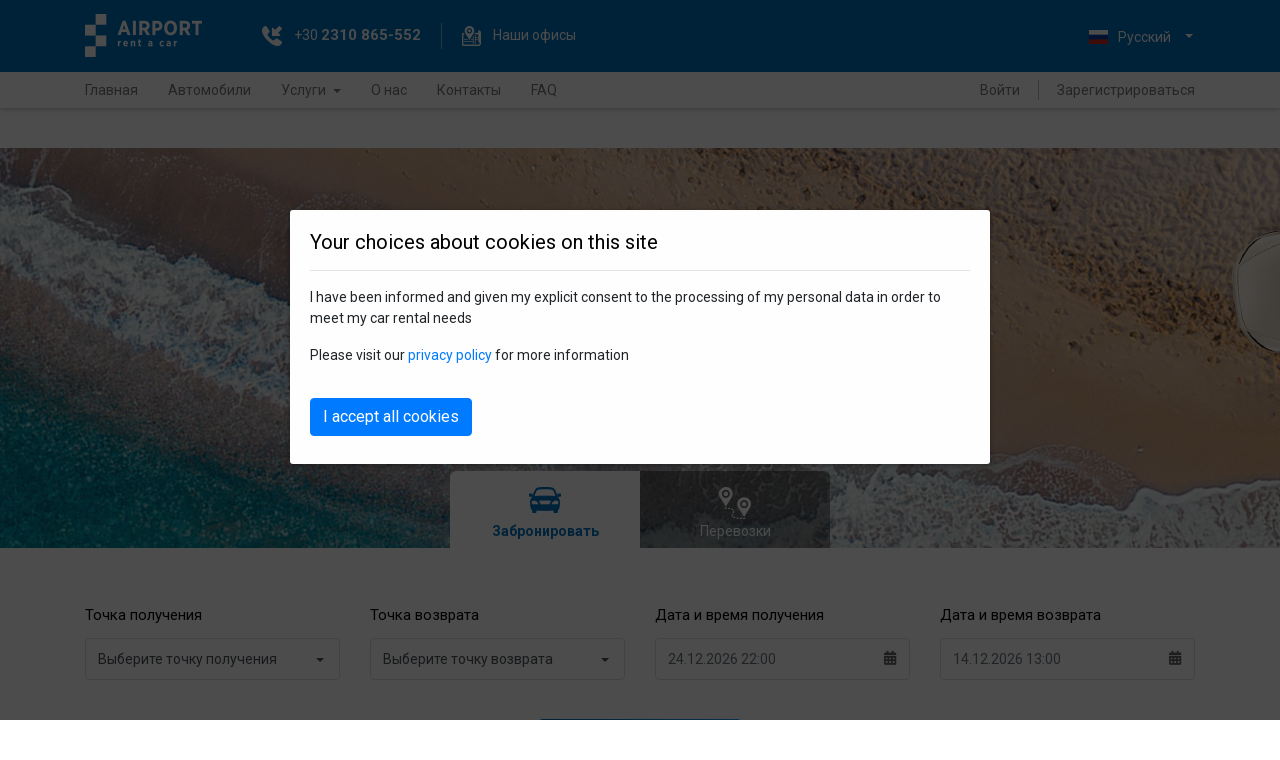

--- FILE ---
content_type: text/html; charset=utf-8
request_url: https://airportrentacar.gr/ru
body_size: 14062
content:




<!DOCTYPE html>
<html>
<head>
    <!-- Google tag (gtag.js) -->
    <script async src="https://www.googletagmanager.com/gtag/js?id=G-EBLF63Q4BY"></script>
    <script>
        window.dataLayer = window.dataLayer || [];
        function gtag() { dataLayer.push(arguments); }

        gtag('consent', 'default', {
            'ad_storage': 'denied',
            'analytics_storage': 'denied',
            'functionality_storage': 'granted',
            'security_storage': 'granted',
            'personalization_storage': 'denied',
            'ad_user_data': 'denied',
            'ad_personalization': 'denied'
        });

        gtag('js', new Date());
        gtag('config', 'G-EBLF63Q4BY');
    </script>
    <meta charset="utf-8" />
    <meta http-equiv="Content-Type" content="text/html; charset=utf-8">
    <meta name="viewport" content="width=device-width, initial-scale=1">
    <title>Аренда автомобиля в Салониках и Халкидиках | Airport Rent a Car</title>
    <meta name="description" content="Прокат автомобилей в Салониках. Компания AIRPORT Rent a Car предлагает наиболее выгодные цены в Салониках и на полуострове Халкидики, обладает автопарком из новых современных автомобилей. Основная цель нашей компании это полное удовлетворение клиентов отличным сервисом нашего опытного , владеющего иностранными языками персонала">
    <meta name="keywords" content="Прокат автомобилей в Салониках, Аренда автомобилей в Салониках , прокат автомобилей в Халкидиках, Аренда   автомобилей Халкидики,  аренда автомобилей, аренда автомобилей в аэропорту, аренда  автомобилей в аэропорту Салоники , Скидки на аренду автомобилей, предложения по прокату автомобилей. аренда автомобилей аэропорт Салоники , Аренда автомобилей Салоники, Аренда автомобилей Халкидики ">
    <meta name="google-site-verification" content="hGKRoPd2yISz8gIWl986QMz8FHNlm9NzKGEEkmQJnRo" />
    <meta name="yandex-verification" content="369c7460e37ba0b7" />
    <link href="/favicon.ico" rel="shortcut icon" type="image/x-icon">
    <link href="https://fonts.googleapis.com/css?family=Roboto:300,400,700&amp;subset=greek" rel="stylesheet">

    <link rel="stylesheet" href="https://use.fontawesome.com/releases/v5.5.0/css/all.css" integrity="sha384-B4dIYHKNBt8Bc12p+WXckhzcICo0wtJAoU8YZTY5qE0Id1GSseTk6S+L3BlXeVIU" crossorigin="anonymous">

    <link href="/Content/web-site.css" rel="stylesheet"/>


    <link href="/Content/bootstrap.min.css" rel="stylesheet" />
    <link rel="canonical" href="https://airportrentacar.gr/ru/" />

        <link rel="alternate" hreflang="el" href="https://airportrentacar.gr/el/" />
        <link rel="alternate" hreflang="en" href="https://airportrentacar.gr/" />
        <link rel="alternate" hreflang="de" href="https://airportrentacar.gr/de/" />
        <link rel="alternate" hreflang="ru" href="https://airportrentacar.gr/ru/" />
        <link rel="alternate" hreflang="x-default" href="https://airportrentacar.gr/" />

    

    <link href="/Content/owl.carousel.min.css" rel="stylesheet"/>
<link href="/Content/owl.theme.default.min.css" rel="stylesheet"/>
<link href="/Content/web-home.css" rel="stylesheet"/>


    <link href="/Content/tempusdominus-bootstrap-4.min.css" rel="stylesheet" />

</head>
<body>

    <nav class="navbar navbar-dark navbar-fixed-top">

        

        <!-- Modal -->
        <div class="modal fade" id="covidModal" tabindex="-1" role="dialog" aria-labelledby="covidModalTitle" aria-hidden="true">
            <div class="modal-dialog modal-lg modal-dialog-centered" role="document">
                <div class="modal-content">
                    <div class="modal-header">
                        <h5 class="modal-title" id="covidModalTitle">Информация для клиентов от нашей компании относительно COVID-19</h5>
                        <button type="button" class="close" data-dismiss="modal" aria-label="Close">
                            <span aria-hidden="true">&times;</span>
                        </button>
                    </div>
                    <div class="modal-body">
                        <p>Наша компания желая обеспечить безопасность персонала и
своих клиентов в связи с COVID-19, приняла необходимые меры предосторожности для здоровья
которые рекомендованы организацией общественного здравоохранения.<br/>
Для обеспечения гигиены, мы заботимся  о соблюдении:</p>
<ul>
<li>а) чистоты и дезинфекции мест ожидания клиентов, а также
офисов ежедневно.</li>
<li>б) регулярная дезинфекция рук персонала.</li>
<li>в) бесплатное использование дезинфицирующих средств для рук клиентов.</li>
<li>г) дезинфекция всех автомобилей после каждого использования и покрытия частей
(например, руль, рычаг переключения передач, рычаг ручного тормоза) с одноразовыми пакетами.</li>
</ul>
                    </div>
                    <div class="modal-footer">
                        <button type="button" class="btn btn-secondary" data-dismiss="modal">Close</button>
                    </div>
                </div>
            </div>
        </div>

        <div id="head-bg">
            <div class="container">
                <div class="navbar-header">
                    <a id="anch-logo" class="left" href="/ru">
                        <img src="/Content/Images/logo.png" alt="logo" />
                    </a>
                    <!-- -->
                    <button class="navbar-toggler" type="button" data-toggle="collapse" data-target="#navbarSupportedContent" aria-controls="navbarSupportedContent" aria-expanded="false" aria-label="Toggle navigation">
                        <i class="fas fa-bars"></i>
                    </button>

                    <div class="collapse navbar-collapse" id="navbarSupportedContent">
                        <ul class="navbar-nav mr-auto mt-2 mt-lg-0">
                            <li class="nav-item active">
                                <a href="/ru" class="">Главная</a>
                            </li>
                            <li class="nav-item">
                                <a href="/ru/cars" class="">Автомобили</a>
                            </li>

                            <li class="nav-item">
                                <a class="dropdown-toggle " data-toggle="dropdown" href="#" role="button" aria-haspopup="true" aria-expanded="false">Услуги</a>
                                <div class="dropdown-menu">
                                    <a class="dropdown-item" href="/ru/services/transfers">Перевозки</a>
                                </div>
                            </li>

                            <li class="nav-item">
                                <a href="/ru/contact" class="">Контакты</a>
                            </li>
                            <li class="nav-item">
                                <a href="/ru/about" class="">О нас</a>
                            </li>
                            <li class="nav-item">
                                <a href="/ru/faq" class="">FAQ</a>
                            </li>

                                <li class="nav-item">
                                    <a href="/ru/register" class="">Зарегистрироваться</a>
                                </li>
                                <li class="nav-item">
                                    <a href="/ru/login" class="">Воити</a>
                                </li>

                        </ul>
                    </div>
                    <!-- -->
                    <div id="nav-content" class="left">
                        <div class="left">
                            <img src="/Content/Images/icons/base/phone.png" alt="phone" />
                            <a href="tel:+302310865">
                                <span>+30</span>
                                <span>2310 865-552</span>
                            </a>
                        </div>
                        <div class="left vert-line"></div>
                        <div class="left">
                            <img src="/Content/Images/icons/base/location.png" alt="location" />
                            <a href="/ru/about">
                                <span>Наши офисы</span>
                            </a>
                        </div>
                    </div>

                    <div id="language-content" class="right">
                        <div class="dropdown">
                            <a class="btn btn-sm dropdown-toggle" href="#" role="button" id="dropdownMenuLink" data-toggle="dropdown" aria-haspopup="true" aria-expanded="false">
                                        <span class="flag-icon flag-icon-ru"></span>Русский

                            </a>
                            <div class="dropdown-menu" aria-labelledby="dropdownMenuLink">
                                        <a class="dropdown-item" href="/en"><span class="flag-icon flag-icon-us"></span> English</a>
                                        <a class="dropdown-item" href="/el"><span class="flag-icon flag-icon-gr"></span> Ελληνικά</a>
                                        <a class="dropdown-item" href="/de"><span class="flag-icon flag-icon-de"></span> Deutsch</a>

                            </div>
                        </div>
                    </div>
                </div>
            </div>
        </div>

        <div id="nav-bg">
            <div class="container">
                <ul>
                    <li>
                        <a href="/ru" class="">Главная</a>
                    </li>
                    <li>
                        <a href="/ru/cars" class="">Автомобили</a>
                    </li>

                    <li>
                        <a href="#servicesSubMenu" data-toggle="collapse" aria-expanded="false" class="dropdown-toggle ">
                            <span>Услуги</span>
                        </a>
                        <ul class="collapse list-unstyled" id="servicesSubMenu">
                            <li>
                                <a href="/ru/services/transfers">Перевозки</a>
                            </li>
                        </ul>
                    </li>
                    <li>
                        <a href="/ru/about" class="">О нас</a>
                    </li>
                    <li>
                        <a href="/ru/contact" class="">Контакты</a>
                    </li>
                    <li>
                        <a href="/ru/faq" class="">FAQ</a>
                    </li>
                </ul>
                <ol>
                        <li>
                            <a href="/ru/register" class="">Зарегистрироваться</a>
                        </li>
                        <li>
                            <div class="nav-divider"></div>
                        </li>
                        <li>
                            <a href="/ru/login" class="">Войти</a>
                        </li>

                </ol>
            </div>
        </div>

            <div id="prompt-hint" class="slide-bottom ">
                
                <div class="ajax-holder">
                    
                </div>
            </div>

    </nav>

    <div class="body-content">
        









<div id="booking-hero">
    <div id="booking-form" class="container">
        <div class="form-head">
            <h5>Забронировать Автомобиль</h5>
            <strong>От прибытия до отправления воспользуйтесь услугами компании AIRPORT Renta a Car для вашего комфорта и безопасности</strong>
        </div>

        <div class="form-tabs">
            <div id="book-car" class="active-selbook">
                <span>Забронировать</span>
            </div>
            <div id="book-transfer">
                <span>Перевозки</span>
            </div>
        </div>

        <div class="dyform">
            
<div class="form-body row">
    <div id="dropdownFromWrapper" class="col-sm-12 col-md-6 col-lg-3 col-xl-3">
        <label>Точка получения</label>
        <div class="dropdown-ext dropdown show">

            <a class="btn btn-sm dropdown-toggle" data-selected-id="-1" href="#" role="button" id="dropdownFrom" data-toggle="dropdown" aria-haspopup="true" aria-expanded="false">
Выберите точку получения            </a>
            <div class="dropdown-menu" aria-labelledby="dropdownFrom">
                        <span data-id="1" class="dropdown-item">Аэропорт Салоники</span>
                        <span data-id="2" class="dropdown-item">Салоники офис</span>
                        <span data-id="5" class="dropdown-item">Халкидики Неа Муданья </span>
                        <span data-id="6" class="dropdown-item">AVALON HOTEL</span>
            </div>
        </div>
    </div>
    <div id="dropdownToWrapper" class="col-sm-12 col-md-6 col-lg-3 col-xl-3">
        <label>Точка возврата</label>
        <div class="dropdown-ext dropdown show">

            <a class="btn btn-sm dropdown-toggle" data-selected-id="-1" href="#" role="button" id="dropdownTo" data-toggle="dropdown" aria-haspopup="true" aria-expanded="false">
Выберите точку возврата            </a>
            <div class="dropdown-menu" aria-labelledby="dropdownTo">
                        <span data-id="1" class="dropdown-item">Аэропорт Салоники</span>
                        <span data-id="2" class="dropdown-item">Салоники офис</span>
                        <span data-id="5" class="dropdown-item">Халкидики Неа Муданья </span>
                        <span data-id="6" class="dropdown-item">AVALON HOTEL</span>
            </div>
        </div>
    </div>
    <div class="col-sm-12 col-md-6 col-lg-3 col-xl-3">

        <label>Дата и время получения</label>
        <div>
            <input type="text" autocomplete="off" placeholder="24.12.2026 22:00" class="form-control datetimepicker-input" id="datetimepickerFrom" data-toggle="datetimepicker" data-target="#datetimepickerFrom" />
            <i id="ic1" class="fas fa-calendar-alt"></i>
        </div>
        <span class="field-validation-error" id="pickup-error" style="display:none;">Пожалуйста, выберите дату и время</span>
    </div>
    <div class="col-sm-12 col-md-6 col-lg-3 col-xl-3">
        <label>Дата и время возврата</label>
        <div>
            <input type="text" autocomplete="off" placeholder="14.12.2026 13:00" class="form-control datetimepicker-input" id="datetimepickerTo" data-toggle="datetimepicker" data-target="#datetimepickerTo" />
            <i id="ic2" class="fas fa-calendar-alt"></i>
        </div>
        <span class="field-validation-error" id="return-error" style="display:none;">Пожалуйста, выберите дату и время</span>
    </div>
</div>

<div id="submit-wrapper">
    <button type="button" class="btn">Поиск</button>
</div>
        </div>

    </div>
</div>


<section id="reasons" class="container">
    <div class="reasons-head">
        <h4>Почему выбирают нас</h4>
        <p>Компания AIRPORT Rent a Car предлагает наиболее выгодные цены в Салониках и на полуострове Халкидики, обладает автопарком из новых современных автомобилей. Основная цель нашей компании это полное удовлетворение клиентов отличным сервисом нашего опытного , владеющего иностранными языками персонала</p>
    </div>

    <div class="row">
        <div id="badget" class="col-sm-12 col-md-6 col-lg-4 col-xl-2">
            <h5>Конкурентоспособные цены</h5>
            <p>Наши цены достаточно низкие и у нас нет дополнительных сборов на момент возврата автомобиля в конце периода аренды кроме изначально договоренной суммы</p>
        </div>

        <div id="cars" class="col-sm-12 col-md-6 col-lg-4 col-xl-2">
            <h5>Автопарк новых автомобилей</h5>
            <p>У клиентов есть возможность выбора среди достаточно большого ассортимента автомобилей
разных категорий
высокой
безопасности</p>
        </div>

        <div id="staff" class="col-sm-12 col-md-6 col-lg-4 col-xl-2">
            <h5>Опытный персонал</h5>
            <p>Правильный сервис это наш приоритет. Наши специалисты с первого момента готовы помочь вам сделать правильный выбор</p>
        </div>

        <div id="support" class="col-sm-12 col-md-6 col-lg-4 col-xl-2">
            <h5>Телефонная поддержка 24 часа</h5>
            <p>Отдел обслуживания клиентов всегда в вашем распоряжении по всем вопросам на весь период аренды автомобиля</p>
        </div>

        <div id="offices" class="col-sm-12 col-md-6 col-lg-4 col-xl-2">
            <h5>Наши офисы</h5>
            <p>Три офиса в районе аэропорта Македония, центре города Салоник и на полуострове Халкидики дает нам возможность быть рядом с вами по любой вашей потребности</p>
        </div>

        <div id="transfer" class="col-sm-12 col-md-6 col-lg-4 col-xl-2">
            <h5>Перевозка из аэропорта и в аэропорт</h5>
            <p>Перевозка из аэропорта Македония города Салоники, а так же в аэропорт Македония города Салоники выполняется бесплатно</p>
        </div>
    </div>
</section>




<style>
    .text-truncate.text-truncate--2 {
        display: -webkit-box !important;
        -webkit-line-clamp: 3;
        -webkit-box-orient: vertical;
        white-space: normal;
    }
    .text-ellipsis--2 {
        text-overflow: ellipsis;
        overflow: hidden;
        // Addition lines for 2 line or multiline ellipsis display: -webkit-box !important;
        -webkit-line-clamp: 2;
        -webkit-box-orient: vertical;
        white-space: normal;
    }

        
</style>

<section id="fleet" class="container">
    <h4>Наш автопарк</h4>

    <div class="owl-carousel owl-theme">


            <div class="car-item" style="height:353px">

                <h4 class="text-truncate" title="RENAULT KAJAR">RENAULT KAJAR</h4>
<a class="block" style="height:314px"  href="/ru/book?type=autos&id=00516c22-31f3-11ee-b715-005056906f32&pickup=2">                    <div class="price-details right">
                        <span>60€ <span>В день</span></span>
                    </div>

                <img class="car-small owl-lazy" data-src="/Images/Uploaded/Cars/a5483641-09b1-41f4-a42c-27d09c492423/RENAULT KAJAR AIRPORT RENT A CAR.png" data-src-retina="/Images/Uploaded/Cars/a5483641-09b1-41f4-a42c-27d09c492423/RENAULT KAJAR AIRPORT RENT A CAR.png" alt="KAJAR" />

                <div class="features">
                    <div class="group">

                        <span>Group FF1 AUTOMATIC</span>
                    </div>

                    <div class="characteristics right">

                            <div class="tooltip" tabindex="0" data-toggle="tooltip" title="Кондиционер">
                                <div class="aircondition"></div>
                            </div>

                            <div class="tooltip" tabindex="0" data-toggle="tooltip" title="У автомобиля 5 двери">
                                <div class="doors"></div>
                            </div>

                            <div class="tooltip" tabindex="0" data-toggle="tooltip" title="Коробка автомат">
                                <div class="automatic"></div>
                            </div>

                            <div class="tooltip" tabindex="0" data-toggle="tooltip" title="Автомобиль имеет 5 мест">
                                <div class="seats"></div>
                            </div>

                    </div>
                </div>

                    <p title="В цену включены :
Налоги,
 страховка с частичным освобождением от ответственности  (C.D.W). Сумма ответственности 1250 евро." class="desc">В цену включены :
Налоги,
 страховка с частичным освобождением от ответственности  (C.D.W). Сумма ответственности 1250 евро.</p>

</a>            </div>
            <div class="car-item" style="height:353px">

                <h4 class="text-truncate" title="NISSAN JUKE">NISSAN JUKE</h4>
<a class="block" style="height:314px"  href="/ru/book?type=autos&id=06e3fa71-d440-11f0-b730-005056906f32&pickup=2">                    <div class="price-details right">
                        <span>30€ <span>В день</span></span>
                    </div>

                <img class="car-small owl-lazy" data-src="/Images/Uploaded/Cars/e91561a7-0d28-4535-a782-3da944d91bab/NISSAN JUKE AIRPORT RENT A CAR.png" data-src-retina="/Images/Uploaded/Cars/e91561a7-0d28-4535-a782-3da944d91bab/NISSAN JUKE AIRPORT RENT A CAR.png" alt="JUKE" />

                <div class="features">
                    <div class="group">

                        <span>Group D+  </span>
                    </div>

                    <div class="characteristics right">

                            <div class="tooltip" tabindex="0" data-toggle="tooltip" title="Кондиционер">
                                <div class="aircondition"></div>
                            </div>

                            <div class="tooltip" tabindex="0" data-toggle="tooltip" title="У автомобиля 5 двери">
                                <div class="doors"></div>
                            </div>

                            <div class="tooltip" tabindex="0" data-toggle="tooltip" title="Ручная коробка передач">
                                <div class="manual"></div>
                            </div>

                            <div class="tooltip" tabindex="0" data-toggle="tooltip" title="Автомобиль имеет 5 мест">
                                <div class="seats"></div>
                            </div>

                    </div>
                </div>

                    <p title="ИЛИ АНАЛОГИЧНЫЙ
В цену включены :
Налоги,
 страховка с частичным освобождением от ответственности  (C.D.W). Сумма ответственности  1000 евро." class="desc">ИЛИ АНАЛОГИЧНЫЙ
В цену включены :
Налоги,
 страховка с частичным освобождением от ответственности  (C.D.W). Сумма ответственности  1000 евро.</p>

</a>            </div>
            <div class="car-item" style="height:353px">

                <h4 class="text-truncate" title="SCODA RAPID AUTOMATIC">SCODA RAPID AUTOMATIC</h4>
<a class="block" style="height:314px"  href="/ru/book?type=autos&id=09b5b235-89ac-11ec-9b33-005056906f32&pickup=2">                    <div class="price-details right">
                        <span>36€ <span>В день</span></span>
                    </div>

                <img class="car-small owl-lazy" data-src="/Images/Uploaded/Cars/a746882a-f1f1-4497-af66-ab45786f427f/SCODA RAPID AIRPORT RENT A CAR.png" data-src-retina="/Images/Uploaded/Cars/a746882a-f1f1-4497-af66-ab45786f427f/SCODA RAPID AIRPORT RENT A CAR.png" alt="RAPID AUTOMATIC" />

                <div class="features">
                    <div class="group">

                        <span>Group F1 AUTOMATIC</span>
                    </div>

                    <div class="characteristics right">

                            <div class="tooltip" tabindex="0" data-toggle="tooltip" title="Кондиционер">
                                <div class="aircondition"></div>
                            </div>

                            <div class="tooltip" tabindex="0" data-toggle="tooltip" title="У автомобиля 5 двери">
                                <div class="doors"></div>
                            </div>

                            <div class="tooltip" tabindex="0" data-toggle="tooltip" title="Коробка автомат">
                                <div class="automatic"></div>
                            </div>

                            <div class="tooltip" tabindex="0" data-toggle="tooltip" title="Автомобиль имеет 5 мест">
                                <div class="seats"></div>
                            </div>

                    </div>
                </div>

                    <p title="ИЛИ АНАЛОГИЧНЫЙ
В цену включены :
Налоги,
 страховка с частичным освобождением от ответственности  (C.D.W). Сумма ответственности  1000 евро." class="desc">ИЛИ АНАЛОГИЧНЫЙ
В цену включены :
Налоги,
 страховка с частичным освобождением от ответственности  (C.D.W). Сумма ответственности  1000 евро.</p>

</a>            </div>
            <div class="car-item" style="height:353px">

                <h4 class="text-truncate" title="RENAULT TRAFFIC LONG">RENAULT TRAFFIC LONG</h4>
<a class="block" style="height:314px"  href="/ru/book?type=autos&id=155ec37e-f584-11ee-abbe-005056906f32&pickup=2">                    <div class="price-details right">
                        <span>60€ <span>В день</span></span>
                    </div>

                <img class="car-small owl-lazy" data-src="/Images/Uploaded/Cars/155ec37e-f584-11ee-abbe-005056906f32/RENAULT TRAFFIC 9 SEATS LONG AIRPORT RENT A CAR.png" data-src-retina="/Images/Uploaded/Cars/155ec37e-f584-11ee-abbe-005056906f32/RENAULT TRAFFIC 9 SEATS LONG AIRPORT RENT A CAR.png" alt="TRAFFIC LONG" />

                <div class="features">
                    <div class="group">

                        <span>Group H+  8-9 SEATS</span>
                    </div>

                    <div class="characteristics right">

                            <div class="tooltip" tabindex="0" data-toggle="tooltip" title="Кондиционер">
                                <div class="aircondition"></div>
                            </div>

                            <div class="tooltip" tabindex="0" data-toggle="tooltip" title="У автомобиля 4 двери">
                                <div class="doors"></div>
                            </div>

                            <div class="tooltip" tabindex="0" data-toggle="tooltip" title="Ручная коробка передач">
                                <div class="manual"></div>
                            </div>

                            <div class="tooltip" tabindex="0" data-toggle="tooltip" title="Автомобиль имеет 9 мест">
                                <div class="seats"></div>
                            </div>

                    </div>
                </div>

                    <p title="ИЛИ АНАЛОГИЧНЫЙ
В цену включены :
Налоги,
 страховка с частичным освобождением от ответственности  (C.D.W). Сумма ответственности  1500 евро." class="desc">ИЛИ АНАЛОГИЧНЫЙ
В цену включены :
Налоги,
 страховка с частичным освобождением от ответственности  (C.D.W). Сумма ответственности  1500 евро.</p>

</a>            </div>
            <div class="car-item" style="height:353px">

                <h4 class="text-truncate" title="NISSAN Evalia 6-7 Seats MANUAL DIESEL">NISSAN Evalia 6-7 Seats MANUAL DIESEL</h4>
<a class="block" style="height:314px"  href="/ru/book?type=autos&id=15d2dda4-2461-11e9-a2df-74224d1ca4e2&pickup=2">                    <div class="price-details right">
                        <span>45€ <span>В день</span></span>
                    </div>

                <img class="car-small owl-lazy" data-src="/Images/Uploaded/Cars/15d2dda4-2461-11e9-a2df-74224d1ca4e2/nissan-evalia airport rent a car.png" data-src-retina="/Images/Uploaded/Cars/15d2dda4-2461-11e9-a2df-74224d1ca4e2/nissan-evalia airport rent a car.png" alt="Evalia 6-7 Seats MANUAL DIESEL" />

                <div class="features">
                    <div class="group">

                        <span>Group H  6-7 SEATS</span>
                    </div>

                    <div class="characteristics right">

                            <div class="tooltip" tabindex="0" data-toggle="tooltip" title="Кондиционер">
                                <div class="aircondition"></div>
                            </div>

                            <div class="tooltip" tabindex="0" data-toggle="tooltip" title="У автомобиля 4 двери">
                                <div class="doors"></div>
                            </div>

                            <div class="tooltip" tabindex="0" data-toggle="tooltip" title="Ручная коробка передач">
                                <div class="manual"></div>
                            </div>

                            <div class="tooltip" tabindex="0" data-toggle="tooltip" title="Автомобиль имеет 7 мест">
                                <div class="seats"></div>
                            </div>

                    </div>
                </div>

                    <p title="ИЛИ АНАЛОГИЧНЫЙ
В цену включены :
Налоги,
 страховка с частичным освобождением от ответственности  (C.D.W). Сумма ответственности  1250 евро." class="desc">ИЛИ АНАЛОГИЧНЫЙ
В цену включены :
Налоги,
 страховка с частичным освобождением от ответственности  (C.D.W). Сумма ответственности  1250 евро.</p>

</a>            </div>
            <div class="car-item" style="height:353px">

                <h4 class="text-truncate" title="HYUNDAI I 20 AUTOMATIC">HYUNDAI I 20 AUTOMATIC</h4>
<a class="block" style="height:314px"  href="/ru/book?type=autos&id=182da49f-4c45-11ec-bfd3-005056906f32&pickup=2">                    <div class="price-details right">
                        <span>28€ <span>В день</span></span>
                    </div>

                <img class="car-small owl-lazy" data-src="/Images/Uploaded/Cars/dc750100-4cc5-403c-acf2-9e256c478375/hyundai-i20-new airport rent a car.png" data-src-retina="/Images/Uploaded/Cars/dc750100-4cc5-403c-acf2-9e256c478375/hyundai-i20-new airport rent a car.png" alt="I 20 AUTOMATIC" />

                <div class="features">
                    <div class="group">

                        <span>Group C1  AUTOMATIC</span>
                    </div>

                    <div class="characteristics right">

                            <div class="tooltip" tabindex="0" data-toggle="tooltip" title="Кондиционер">
                                <div class="aircondition"></div>
                            </div>

                            <div class="tooltip" tabindex="0" data-toggle="tooltip" title="У автомобиля 5 двери">
                                <div class="doors"></div>
                            </div>

                            <div class="tooltip" tabindex="0" data-toggle="tooltip" title="Коробка автомат">
                                <div class="automatic"></div>
                            </div>

                            <div class="tooltip" tabindex="0" data-toggle="tooltip" title="Автомобиль имеет 5 мест">
                                <div class="seats"></div>
                            </div>

                    </div>
                </div>

                    <p title="ИЛИ АНАЛОГИЧНЫЙ
В цену включены :
Налоги,
 страховка с частичным освобождением от ответственности  (C.D.W). Сумма ответственности  750 евро." class="desc">ИЛИ АНАЛОГИЧНЫЙ
В цену включены :
Налоги,
 страховка с частичным освобождением от ответственности  (C.D.W). Сумма ответственности  750 евро.</p>

</a>            </div>
            <div class="car-item" style="height:353px">

                <h4 class="text-truncate" title="RENAULT KADJAR">RENAULT KADJAR</h4>
<a class="block" style="height:314px"  href="/ru/book?type=autos&id=24c203de-fead-11ec-a686-005056906f32&pickup=2">                    <div class="price-details right">
                        <span>55€ <span>В день</span></span>
                    </div>

                <img class="car-small owl-lazy" data-src="/Images/Uploaded/Cars/e8038874-4ae5-4a3d-a7b8-b2f63af45998/RENAULT KAJAR AIRPORT RENT A CAR.png" data-src-retina="/Images/Uploaded/Cars/e8038874-4ae5-4a3d-a7b8-b2f63af45998/RENAULT KAJAR AIRPORT RENT A CAR.png" alt="KADJAR" />

                <div class="features">
                    <div class="group">

                        <span>Group FFF  </span>
                    </div>

                    <div class="characteristics right">

                            <div class="tooltip" tabindex="0" data-toggle="tooltip" title="Кондиционер">
                                <div class="aircondition"></div>
                            </div>

                            <div class="tooltip" tabindex="0" data-toggle="tooltip" title="У автомобиля 5 двери">
                                <div class="doors"></div>
                            </div>

                            <div class="tooltip" tabindex="0" data-toggle="tooltip" title="Ручная коробка передач">
                                <div class="manual"></div>
                            </div>

                            <div class="tooltip" tabindex="0" data-toggle="tooltip" title="Автомобиль имеет 5 мест">
                                <div class="seats"></div>
                            </div>

                    </div>
                </div>

                    <p title="ИЛИ АНАЛОГИЧНЫЙ
В цену включены :
Налоги,
 страховка с частичным освобождением от ответственности  (C.D.W). Сумма ответственности  1300 евро." class="desc">ИЛИ АНАЛОГИЧНЫЙ
В цену включены :
Налоги,
 страховка с частичным освобождением от ответственности  (C.D.W). Сумма ответственности  1300 евро.</p>

</a>            </div>
            <div class="car-item" style="height:353px">

                <h4 class="text-truncate" title="KIA PICANTO">KIA PICANTO</h4>
<a class="block" style="height:314px"  href="/ru/book?type=autos&id=252a3d91-07aa-11ef-891d-005056906f32&pickup=2">                    <div class="price-details right">
                        <span>18€ <span>В день</span></span>
                    </div>

                <img class="car-small owl-lazy" data-src="/Images/Uploaded/Cars/29c58167-9419-4172-a379-8f76c2ee38d2/KIA PICANTO AIRPORT RENT A CAR.png" data-src-retina="/Images/Uploaded/Cars/29c58167-9419-4172-a379-8f76c2ee38d2/KIA PICANTO AIRPORT RENT A CAR.png" alt="PICANTO" />

                <div class="features">
                    <div class="group">

                        <span>Group B </span>
                    </div>

                    <div class="characteristics right">

                            <div class="tooltip" tabindex="0" data-toggle="tooltip" title="Кондиционер">
                                <div class="aircondition"></div>
                            </div>

                            <div class="tooltip" tabindex="0" data-toggle="tooltip" title="У автомобиля 5 двери">
                                <div class="doors"></div>
                            </div>

                            <div class="tooltip" tabindex="0" data-toggle="tooltip" title="Ручная коробка передач">
                                <div class="manual"></div>
                            </div>

                            <div class="tooltip" tabindex="0" data-toggle="tooltip" title="Автомобиль имеет 5 мест">
                                <div class="seats"></div>
                            </div>

                    </div>
                </div>

                    <p title="ИЛИ АНАЛОГИЧНЫЙ
В цену включены :
Налоги,
 страховка с частичным освобождением от ответственности  (C.D.W). Сумма ответственности  750 евро." class="desc">ИЛИ АНАЛОГИЧНЫЙ
В цену включены :
Налоги,
 страховка с частичным освобождением от ответственности  (C.D.W). Сумма ответственности  750 евро.</p>

</a>            </div>
            <div class="car-item" style="height:353px">

                <h4 class="text-truncate" title="KIA SPORTAGE">KIA SPORTAGE</h4>
<a class="block" style="height:314px"  href="/ru/book?type=autos&id=262f80cc-ebe5-11ec-a686-005056906f32&pickup=2">                    <div class="price-details right">
                        <span>60€ <span>В день</span></span>
                    </div>

                <img class="car-small owl-lazy" data-src="/Images/Uploaded/Cars/054a0aa1-49b0-485e-8127-743c228b7e06/KIA SPORTAGE AIRPORT RENT A CAR.png" data-src-retina="/Images/Uploaded/Cars/054a0aa1-49b0-485e-8127-743c228b7e06/KIA SPORTAGE AIRPORT RENT A CAR.png" alt="SPORTAGE" />

                <div class="features">
                    <div class="group">

                        <span>Group FF +  </span>
                    </div>

                    <div class="characteristics right">

                            <div class="tooltip" tabindex="0" data-toggle="tooltip" title="Кондиционер">
                                <div class="aircondition"></div>
                            </div>

                            <div class="tooltip" tabindex="0" data-toggle="tooltip" title="У автомобиля 5 двери">
                                <div class="doors"></div>
                            </div>

                            <div class="tooltip" tabindex="0" data-toggle="tooltip" title="Ручная коробка передач">
                                <div class="manual"></div>
                            </div>

                            <div class="tooltip" tabindex="0" data-toggle="tooltip" title="Автомобиль имеет 5 мест">
                                <div class="seats"></div>
                            </div>

                    </div>
                </div>

                    <p title="ИЛИ АНАЛОГИЧНЫЙ
В цену включены :
Налоги,
 страховка с частичным освобождением от ответственности  (C.D.W). Сумма ответственности  1500 евро." class="desc">ИЛИ АНАЛОГИЧНЫЙ
В цену включены :
Налоги,
 страховка с частичным освобождением от ответственности  (C.D.W). Сумма ответственности  1500 евро.</p>

</a>            </div>
            <div class="car-item" style="height:353px">

                <h4 class="text-truncate" title="RENAULT CAPTUR AUTOMATIC">RENAULT CAPTUR AUTOMATIC</h4>
<a class="block" style="height:314px"  href="/ru/book?type=autos&id=29132664-b30f-11eb-a172-005056906f32&pickup=2">                    <div class="price-details right">
                        <span>45€ <span>В день</span></span>
                    </div>

                <img class="car-small owl-lazy" data-src="/Images/Uploaded/Cars/b005723e-2cbf-4878-a8d2-de2c5d72c596/RENAULT KAPTUR AIRPORT RENT A CAR.png" data-src-retina="/Images/Uploaded/Cars/b005723e-2cbf-4878-a8d2-de2c5d72c596/RENAULT KAPTUR AIRPORT RENT A CAR.png" alt="CAPTUR AUTOMATIC" />

                <div class="features">
                    <div class="group">

                        <span>Group E 1 +  AUTOMATIC</span>
                    </div>

                    <div class="characteristics right">

                            <div class="tooltip" tabindex="0" data-toggle="tooltip" title="Кондиционер">
                                <div class="aircondition"></div>
                            </div>

                            <div class="tooltip" tabindex="0" data-toggle="tooltip" title="У автомобиля 5 двери">
                                <div class="doors"></div>
                            </div>

                            <div class="tooltip" tabindex="0" data-toggle="tooltip" title="Коробка автомат">
                                <div class="automatic"></div>
                            </div>

                            <div class="tooltip" tabindex="0" data-toggle="tooltip" title="Автомобиль имеет 5 мест">
                                <div class="seats"></div>
                            </div>

                    </div>
                </div>

                    <p title="ИЛИ АНАЛОГИЧНЫЙ
В цену включены :
Налоги,
 страховка с частичным освобождением от ответственности  (C.D.W). Сумма ответственности  1000 евро." class="desc">ИЛИ АНАЛОГИЧНЫЙ
В цену включены :
Налоги,
 страховка с частичным освобождением от ответственности  (C.D.W). Сумма ответственности  1000 евро.</p>

</a>            </div>
            <div class="car-item" style="height:353px">

                <h4 class="text-truncate" title="FORD TRANSIT CONNECT AUTOMATIC DIESEL">FORD TRANSIT CONNECT AUTOMATIC DIESEL</h4>
<a class="block" style="height:314px"  href="/ru/book?type=autos&id=29b09cab-bce7-11ed-b6e0-005056906f32&pickup=2">                    <div class="price-details right">
                        <span>45€ <span>В день</span></span>
                    </div>

                <img class="car-small owl-lazy" data-src="/Images/Uploaded/Cars/d575793a-8c9b-4ca3-9bf2-35f579db0a5d/Ford Connect Airport Rent A Car.png" data-src-retina="/Images/Uploaded/Cars/d575793a-8c9b-4ca3-9bf2-35f579db0a5d/Ford Connect Airport Rent A Car.png" alt="TRANSIT CONNECT AUTOMATIC DIESEL" />

                <div class="features">
                    <div class="group">

                        <span>Group H 1 + AUTOMATIC 7 SEATS</span>
                    </div>

                    <div class="characteristics right">

                            <div class="tooltip" tabindex="0" data-toggle="tooltip" title="Кондиционер">
                                <div class="aircondition"></div>
                            </div>

                            <div class="tooltip" tabindex="0" data-toggle="tooltip" title="У автомобиля 5 двери">
                                <div class="doors"></div>
                            </div>

                            <div class="tooltip" tabindex="0" data-toggle="tooltip" title="Коробка автомат">
                                <div class="automatic"></div>
                            </div>

                            <div class="tooltip" tabindex="0" data-toggle="tooltip" title="Автомобиль имеет 5 мест">
                                <div class="seats"></div>
                            </div>

                    </div>
                </div>

                    <p title="ИЛИ АНАЛОГИЧНЫЙ
В цену включены :
Налоги,
 страховка с частичным освобождением от ответственности  (C.D.W). Сумма ответственности  1250 евро." class="desc">ИЛИ АНАЛОГИЧНЫЙ
В цену включены :
Налоги,
 страховка с частичным освобождением от ответственности  (C.D.W). Сумма ответственности  1250 евро.</p>

</a>            </div>
            <div class="car-item" style="height:353px">

                <h4 class="text-truncate" title="RENAULT CLIO">RENAULT CLIO</h4>
<a class="block" style="height:314px"  href="/ru/book?type=autos&id=2fae10e1-6315-11ec-bfd3-005056906f32&pickup=2">                    <div class="price-details right">
                        <span>22€ <span>В день</span></span>
                    </div>

                <img class="car-small owl-lazy" data-src="/Images/Uploaded/Cars/108bb71b-3b84-4682-a660-349be9b1f020/renault-clio airport rent a car.png" data-src-retina="/Images/Uploaded/Cars/108bb71b-3b84-4682-a660-349be9b1f020/renault-clio airport rent a car.png" alt="CLIO" />

                <div class="features">
                    <div class="group">

                        <span>Group C </span>
                    </div>

                    <div class="characteristics right">

                            <div class="tooltip" tabindex="0" data-toggle="tooltip" title="Кондиционер">
                                <div class="aircondition"></div>
                            </div>

                            <div class="tooltip" tabindex="0" data-toggle="tooltip" title="У автомобиля 5 двери">
                                <div class="doors"></div>
                            </div>

                            <div class="tooltip" tabindex="0" data-toggle="tooltip" title="Ручная коробка передач">
                                <div class="manual"></div>
                            </div>

                            <div class="tooltip" tabindex="0" data-toggle="tooltip" title="Автомобиль имеет 5 мест">
                                <div class="seats"></div>
                            </div>

                    </div>
                </div>

                    <p title="<b>ИЛИ АНАЛОГИЧНЫЙ</b>
В цену включены :
Налоги,
 страховка с частичным освобождением от ответственности  (C.D.W). Сумма ответственности  750 евро." class="desc"><b>ИЛИ АНАЛОГИЧНЫЙ</b>
В цену включены :
Налоги,
 страховка с частичным освобождением от ответственности  (C.D.W). Сумма ответственности  750 евро.</p>

</a>            </div>
            <div class="car-item" style="height:353px">

                <h4 class="text-truncate" title="KIA CEED">KIA CEED</h4>
<a class="block" style="height:314px"  href="/ru/book?type=autos&id=3dc96873-6317-11ec-bfd3-005056906f32&pickup=2">                    <div class="price-details right">
                        <span>30€ <span>В день</span></span>
                    </div>

                <img class="car-small owl-lazy" data-src="/Images/Uploaded/Cars/ec517b0d-c1e1-4961-af61-e87795f60da9/KIA CEED AIRPORT RENT A CAR.png" data-src-retina="/Images/Uploaded/Cars/ec517b0d-c1e1-4961-af61-e87795f60da9/KIA CEED AIRPORT RENT A CAR.png" alt="CEED" />

                <div class="features">
                    <div class="group">

                        <span>Group D+  </span>
                    </div>

                    <div class="characteristics right">

                            <div class="tooltip" tabindex="0" data-toggle="tooltip" title="Кондиционер">
                                <div class="aircondition"></div>
                            </div>

                            <div class="tooltip" tabindex="0" data-toggle="tooltip" title="У автомобиля 5 двери">
                                <div class="doors"></div>
                            </div>

                            <div class="tooltip" tabindex="0" data-toggle="tooltip" title="Ручная коробка передач">
                                <div class="manual"></div>
                            </div>

                            <div class="tooltip" tabindex="0" data-toggle="tooltip" title="Автомобиль имеет 5 мест">
                                <div class="seats"></div>
                            </div>

                    </div>
                </div>

                    <p title="ИЛИ АНАЛОГИЧНЫЙ
В цену включены :
Налоги,
 страховка с частичным освобождением от ответственности  (C.D.W). Сумма ответственности  1000 евро." class="desc">ИЛИ АНАЛОГИЧНЫЙ
В цену включены :
Налоги,
 страховка с частичным освобождением от ответственности  (C.D.W). Сумма ответственности  1000 евро.</p>

</a>            </div>
            <div class="car-item" style="height:353px">

                <h4 class="text-truncate" title="HYUNDAI  I 30 AUTOMATIC DIESEL">HYUNDAI  I 30 AUTOMATIC DIESEL</h4>
<a class="block" style="height:314px"  href="/ru/book?type=autos&id=4a49a882-dbf2-11eb-a172-005056906f32&pickup=2">                    <div class="price-details right">
                        <span>35€ <span>В день</span></span>
                    </div>

                <img class="car-small owl-lazy" data-src="/Images/Uploaded/Cars/4a49a882-dbf2-11eb-a172-005056906f32/HYUNDAI I 30 2017 AIRPORT RENT A CAR.png" data-src-retina="/Images/Uploaded/Cars/4a49a882-dbf2-11eb-a172-005056906f32/HYUNDAI I 30 2017 AIRPORT RENT A CAR.png" alt=" I 30 AUTOMATIC DIESEL" />

                <div class="features">
                    <div class="group">

                        <span>Group D 1 + AUTOMATIC</span>
                    </div>

                    <div class="characteristics right">

                            <div class="tooltip" tabindex="0" data-toggle="tooltip" title="Кондиционер">
                                <div class="aircondition"></div>
                            </div>

                            <div class="tooltip" tabindex="0" data-toggle="tooltip" title="У автомобиля 5 двери">
                                <div class="doors"></div>
                            </div>

                            <div class="tooltip" tabindex="0" data-toggle="tooltip" title="Коробка автомат">
                                <div class="automatic"></div>
                            </div>

                            <div class="tooltip" tabindex="0" data-toggle="tooltip" title="Автомобиль имеет 5 мест">
                                <div class="seats"></div>
                            </div>

                    </div>
                </div>

                    <p title="ИЛИ АНАЛОГИЧНЫЙ
В цену включены :
Налоги,
 страховка с частичным освобождением от ответственности  (C.D.W). Сумма ответственности  1000 евро." class="desc">ИЛИ АНАЛОГИЧНЫЙ
В цену включены :
Налоги,
 страховка с частичным освобождением от ответственности  (C.D.W). Сумма ответственности  1000 евро.</p>

</a>            </div>
            <div class="car-item" style="height:353px">

                <h4 class="text-truncate" title="HYUNDAI i 20 MANUAL PETROL">HYUNDAI i 20 MANUAL PETROL</h4>
<a class="block" style="height:314px"  href="/ru/book?type=autos&id=4d7f0026-23d4-11e9-a2df-74224d1ca4e2&pickup=2">                    <div class="price-details right">
                        <span>22€ <span>В день</span></span>
                    </div>

                <img class="car-small owl-lazy" data-src="/Images/Uploaded/Cars/4d7f0026-23d4-11e9-a2df-74224d1ca4e2/hyundai-i20-new airport rent a car.png" data-src-retina="/Images/Uploaded/Cars/4d7f0026-23d4-11e9-a2df-74224d1ca4e2/hyundai-i20-new airport rent a car.png" alt="i 20 MANUAL PETROL" />

                <div class="features">
                    <div class="group">

                        <span>Group C </span>
                    </div>

                    <div class="characteristics right">

                            <div class="tooltip" tabindex="0" data-toggle="tooltip" title="Кондиционер">
                                <div class="aircondition"></div>
                            </div>

                            <div class="tooltip" tabindex="0" data-toggle="tooltip" title="У автомобиля 5 двери">
                                <div class="doors"></div>
                            </div>

                            <div class="tooltip" tabindex="0" data-toggle="tooltip" title="Ручная коробка передач">
                                <div class="manual"></div>
                            </div>

                            <div class="tooltip" tabindex="0" data-toggle="tooltip" title="Автомобиль имеет 5 мест">
                                <div class="seats"></div>
                            </div>

                    </div>
                </div>

                    <p title="ИЛИ АНАЛОГИЧНЫЙ
В цену включены :
Налоги,
 страховка с частичным освобождением от ответственности  (C.D.W). Сумма ответственности  750 евро." class="desc">ИЛИ АНАЛОГИЧНЫЙ
В цену включены :
Налоги,
 страховка с частичным освобождением от ответственности  (C.D.W). Сумма ответственности  750 евро.</p>

</a>            </div>
            <div class="car-item" style="height:353px">

                <h4 class="text-truncate" title="TOYOTA AYGO">TOYOTA AYGO</h4>
<a class="block" style="height:314px"  href="/ru/book?type=autos&id=5d6c70bb-8483-11ee-b306-005056906f32&pickup=2">                    <div class="price-details right">
                        <span>15€ <span>В день</span></span>
                    </div>

                <img class="car-small owl-lazy" data-src="/Images/Uploaded/Cars/3be40299-3ccb-454e-be91-0ac89ad62306/TOYOTA AYGO 2019 AIRPORT RENT A CAR.png" data-src-retina="/Images/Uploaded/Cars/3be40299-3ccb-454e-be91-0ac89ad62306/TOYOTA AYGO 2019 AIRPORT RENT A CAR.png" alt="AYGO" />

                <div class="features">
                    <div class="group">

                        <span>Group A </span>
                    </div>

                    <div class="characteristics right">

                            <div class="tooltip" tabindex="0" data-toggle="tooltip" title="Кондиционер">
                                <div class="aircondition"></div>
                            </div>

                            <div class="tooltip" tabindex="0" data-toggle="tooltip" title="У автомобиля 5 двери">
                                <div class="doors"></div>
                            </div>

                            <div class="tooltip" tabindex="0" data-toggle="tooltip" title="Ручная коробка передач">
                                <div class="manual"></div>
                            </div>

                            <div class="tooltip" tabindex="0" data-toggle="tooltip" title="Автомобиль имеет 5 мест">
                                <div class="seats"></div>
                            </div>

                    </div>
                </div>

                    <p title="ИЛИ АНАЛОГИЧНЫЙ
В цену включены :
Налоги,
 страховка с частичным освобождением от ответственности  (C.D.W). Сумма ответственности  750 евро." class="desc">ИЛИ АНАЛОГИЧНЫЙ
В цену включены :
Налоги,
 страховка с частичным освобождением от ответственности  (C.D.W). Сумма ответственности  750 евро.</p>

</a>            </div>
            <div class="car-item" style="height:353px">

                <h4 class="text-truncate" title="CITROEN C 3 MANUAL PETROL">CITROEN C 3 MANUAL PETROL</h4>
<a class="block" style="height:314px"  href="/ru/book?type=autos&id=5ed2f38a-6d8a-11e9-8cb7-4ba55ad212df&pickup=2">                    <div class="price-details right">
                        <span>25€ <span>В день</span></span>
                    </div>

                <img class="car-small owl-lazy" data-src="/Images/Uploaded/Cars/5ed2f38a-6d8a-11e9-8cb7-4ba55ad212df/citroen-c3 airport rent a car.png" data-src-retina="/Images/Uploaded/Cars/5ed2f38a-6d8a-11e9-8cb7-4ba55ad212df/citroen-c3 airport rent a car.png" alt="C 3 MANUAL PETROL" />

                <div class="features">
                    <div class="group">

                        <span>Group C+  </span>
                    </div>

                    <div class="characteristics right">

                            <div class="tooltip" tabindex="0" data-toggle="tooltip" title="Кондиционер">
                                <div class="aircondition"></div>
                            </div>

                            <div class="tooltip" tabindex="0" data-toggle="tooltip" title="У автомобиля 5 двери">
                                <div class="doors"></div>
                            </div>

                            <div class="tooltip" tabindex="0" data-toggle="tooltip" title="Ручная коробка передач">
                                <div class="manual"></div>
                            </div>

                            <div class="tooltip" tabindex="0" data-toggle="tooltip" title="Автомобиль имеет 5 мест">
                                <div class="seats"></div>
                            </div>

                    </div>
                </div>

                    <p title="<b>ИЛИ АНАЛОГИЧНЫЙ</b>
В цену включены :
Налоги,
 страховка с частичным освобождением от ответственности  (C.D.W). Сумма ответственности  750 евро." class="desc"><b>ИЛИ АНАЛОГИЧНЫЙ</b>
В цену включены :
Налоги,
 страховка с частичным освобождением от ответственности  (C.D.W). Сумма ответственности  750 евро.</p>

</a>            </div>
            <div class="car-item" style="height:353px">

                <h4 class="text-truncate" title="HYUNDAI TUCSON">HYUNDAI TUCSON</h4>
<a class="block" style="height:314px"  href="/ru/book?type=autos&id=65358c5d-6331-11ec-bfd3-005056906f32&pickup=2">                    <div class="price-details right">
                        <span>55€ <span>В день</span></span>
                    </div>

                <img class="car-small owl-lazy" data-src="/Images/Uploaded/Cars/efc36767-6321-459f-96be-5fa20a0f7fb5/HYUNDAI TUSCON AIRPORT RENT A CAR.png" data-src-retina="/Images/Uploaded/Cars/efc36767-6321-459f-96be-5fa20a0f7fb5/HYUNDAI TUSCON AIRPORT RENT A CAR.png" alt="TUCSON" />

                <div class="features">
                    <div class="group">

                        <span>Group FFF  </span>
                    </div>

                    <div class="characteristics right">

                            <div class="tooltip" tabindex="0" data-toggle="tooltip" title="Кондиционер">
                                <div class="aircondition"></div>
                            </div>

                            <div class="tooltip" tabindex="0" data-toggle="tooltip" title="У автомобиля 5 двери">
                                <div class="doors"></div>
                            </div>

                            <div class="tooltip" tabindex="0" data-toggle="tooltip" title="Ручная коробка передач">
                                <div class="manual"></div>
                            </div>

                            <div class="tooltip" tabindex="0" data-toggle="tooltip" title="Автомобиль имеет 5 мест">
                                <div class="seats"></div>
                            </div>

                    </div>
                </div>

                    <p title="ИЛИ АНАЛОГИЧНЫЙ
В цену включены :
Налоги,
 страховка с частичным освобождением от ответственности  (C.D.W). Сумма ответственности  1250 евро." class="desc">ИЛИ АНАЛОГИЧНЫЙ
В цену включены :
Налоги,
 страховка с частичным освобождением от ответственности  (C.D.W). Сумма ответственности  1250 евро.</p>

</a>            </div>
            <div class="car-item" style="height:353px">

                <h4 class="text-truncate" title="PEUGEOT RIFTER">PEUGEOT RIFTER</h4>
<a class="block" style="height:314px"  href="/ru/book?type=autos&id=689692ad-746f-11ec-bfd3-005056906f32&pickup=2">                    <div class="price-details right">
                        <span>45€ <span>В день</span></span>
                    </div>

                <img class="car-small owl-lazy" data-src="/Images/Uploaded/Cars/689692ad-746f-11ec-bfd3-005056906f32/PEUGEOT RIFTER AIRPORT RENT A CAR.png" data-src-retina="/Images/Uploaded/Cars/689692ad-746f-11ec-bfd3-005056906f32/PEUGEOT RIFTER AIRPORT RENT A CAR.png" alt="RIFTER" />

                <div class="features">
                    <div class="group">

                        <span>Group H  6-7 SEATS</span>
                    </div>

                    <div class="characteristics right">

                            <div class="tooltip" tabindex="0" data-toggle="tooltip" title="Кондиционер">
                                <div class="aircondition"></div>
                            </div>

                            <div class="tooltip" tabindex="0" data-toggle="tooltip" title="У автомобиля 5 двери">
                                <div class="doors"></div>
                            </div>

                            <div class="tooltip" tabindex="0" data-toggle="tooltip" title="Ручная коробка передач">
                                <div class="manual"></div>
                            </div>

                            <div class="tooltip" tabindex="0" data-toggle="tooltip" title="Автомобиль имеет 7 мест">
                                <div class="seats"></div>
                            </div>

                    </div>
                </div>

                    <p title="ИЛИ АНАЛОГИЧНЫЙ
В цену включены :
Налоги,
 страховка с частичным освобождением от ответственности  (C.D.W). Сумма ответственности  1250 евро." class="desc">ИЛИ АНАЛОГИЧНЫЙ
В цену включены :
Налоги,
 страховка с частичным освобождением от ответственности  (C.D.W). Сумма ответственности  1250 евро.</p>

</a>            </div>
            <div class="car-item" style="height:353px">

                <h4 class="text-truncate" title="DACIA DUSTER">DACIA DUSTER</h4>
<a class="block" style="height:314px"  href="/ru/book?type=autos&id=73103ae7-fb61-11ec-a686-005056906f32&pickup=2">                    <div class="price-details right">
                        <span>40€ <span>В день</span></span>
                    </div>

                <img class="car-small owl-lazy" data-src="/Images/Uploaded/Cars/73103ae7-fb61-11ec-a686-005056906f32/DACIA DUSTER AIRPORT RENT A CAR.png" data-src-retina="/Images/Uploaded/Cars/73103ae7-fb61-11ec-a686-005056906f32/DACIA DUSTER AIRPORT RENT A CAR.png" alt="DUSTER" />

                <div class="features">
                    <div class="group">

                        <span>Group E </span>
                    </div>

                    <div class="characteristics right">

                            <div class="tooltip" tabindex="0" data-toggle="tooltip" title="Кондиционер">
                                <div class="aircondition"></div>
                            </div>

                            <div class="tooltip" tabindex="0" data-toggle="tooltip" title="У автомобиля 5 двери">
                                <div class="doors"></div>
                            </div>

                            <div class="tooltip" tabindex="0" data-toggle="tooltip" title="Ручная коробка передач">
                                <div class="manual"></div>
                            </div>

                            <div class="tooltip" tabindex="0" data-toggle="tooltip" title="Автомобиль имеет 5 мест">
                                <div class="seats"></div>
                            </div>

                    </div>
                </div>

                    <p title="В цену включены :
Налоги,
 страховка с частичным освобождением от ответственности  (C.D.W). Сумма ответственности 1000 евро." class="desc">В цену включены :
Налоги,
 страховка с частичным освобождением от ответственности  (C.D.W). Сумма ответственности 1000 евро.</p>

</a>            </div>
            <div class="car-item" style="height:353px">

                <h4 class="text-truncate" title="HYUNDAI TUCSON">HYUNDAI TUCSON</h4>
<a class="block" style="height:314px"  href="/ru/book?type=autos&id=7621181b-1e81-11ef-85c5-005056906f32&pickup=2">                    <div class="price-details right">
                        <span>80€ <span>В день</span></span>
                    </div>

                <img class="car-small owl-lazy" data-src="/Images/Uploaded/Cars/befaafe6-a77c-4fe4-bb78-a8131e34d4f1/HYUNDAI TUCSON NEW AIRPORT RENT A CAR.png" data-src-retina="/Images/Uploaded/Cars/befaafe6-a77c-4fe4-bb78-a8131e34d4f1/HYUNDAI TUCSON NEW AIRPORT RENT A CAR.png" alt="TUCSON" />

                <div class="features">
                    <div class="group">

                        <span>Group FFF1+ AUTOMATIC</span>
                    </div>

                    <div class="characteristics right">

                            <div class="tooltip" tabindex="0" data-toggle="tooltip" title="Кондиционер">
                                <div class="aircondition"></div>
                            </div>

                            <div class="tooltip" tabindex="0" data-toggle="tooltip" title="У автомобиля 5 двери">
                                <div class="doors"></div>
                            </div>

                            <div class="tooltip" tabindex="0" data-toggle="tooltip" title="Коробка автомат">
                                <div class="automatic"></div>
                            </div>

                            <div class="tooltip" tabindex="0" data-toggle="tooltip" title="Автомобиль имеет 5 мест">
                                <div class="seats"></div>
                            </div>

                    </div>
                </div>

                    <p title="В цену включены :
Налоги,
 страховка с частичным освобождением от ответственности  (C.D.W). Сумма ответственности  2000 евро." class="desc">В цену включены :
Налоги,
 страховка с частичным освобождением от ответственности  (C.D.W). Сумма ответственности  2000 евро.</p>

</a>            </div>
            <div class="car-item" style="height:353px">

                <h4 class="text-truncate" title="FORD FIESTA AUTOMATIC">FORD FIESTA AUTOMATIC</h4>
<a class="block" style="height:314px"  href="/ru/book?type=autos&id=7ca48a19-779a-11ec-bfd3-005056906f32&pickup=2">                    <div class="price-details right">
                        <span>28€ <span>В день</span></span>
                    </div>

                <img class="car-small owl-lazy" data-src="/Images/Uploaded/Cars/bdc462ea-166b-4396-94ef-221def78f54e/FORD FIESTA AUTOMATIC AIRPORT RENT A CAR.png" data-src-retina="/Images/Uploaded/Cars/bdc462ea-166b-4396-94ef-221def78f54e/FORD FIESTA AUTOMATIC AIRPORT RENT A CAR.png" alt="FIESTA AUTOMATIC" />

                <div class="features">
                    <div class="group">

                        <span>Group C1  AUTOMATIC</span>
                    </div>

                    <div class="characteristics right">

                            <div class="tooltip" tabindex="0" data-toggle="tooltip" title="Кондиционер">
                                <div class="aircondition"></div>
                            </div>

                            <div class="tooltip" tabindex="0" data-toggle="tooltip" title="У автомобиля 5 двери">
                                <div class="doors"></div>
                            </div>

                            <div class="tooltip" tabindex="0" data-toggle="tooltip" title="Коробка автомат">
                                <div class="automatic"></div>
                            </div>

                            <div class="tooltip" tabindex="0" data-toggle="tooltip" title="Автомобиль имеет 5 мест">
                                <div class="seats"></div>
                            </div>

                    </div>
                </div>

                    <p title="ИЛИ АНАЛОГИЧНЫЙ
В цену включены :
Налоги,
 страховка с частичным освобождением от ответственности  (C.D.W). Сумма ответственности  750 евро." class="desc">ИЛИ АНАЛОГИЧНЫЙ
В цену включены :
Налоги,
 страховка с частичным освобождением от ответственности  (C.D.W). Сумма ответственности  750 евро.</p>

</a>            </div>
            <div class="car-item" style="height:353px">

                <h4 class="text-truncate" title="FIAT Panda MANUAL PETROL">FIAT Panda MANUAL PETROL</h4>
<a class="block" style="height:314px"  href="/ru/book?type=autos&id=7d035cbf-23c2-11e9-a2df-74224d1ca4e2&pickup=2">                    <div class="price-details right">
                        <span>18€ <span>В день</span></span>
                    </div>

                <img class="car-small owl-lazy" data-src="/Images/Uploaded/Cars/7d035cbf-23c2-11e9-a2df-74224d1ca4e2/fiat-panda airport rent a car.png" data-src-retina="/Images/Uploaded/Cars/7d035cbf-23c2-11e9-a2df-74224d1ca4e2/fiat-panda airport rent a car.png" alt="Panda MANUAL PETROL" />

                <div class="features">
                    <div class="group">

                        <span>Group B </span>
                    </div>

                    <div class="characteristics right">

                            <div class="tooltip" tabindex="0" data-toggle="tooltip" title="Кондиционер">
                                <div class="aircondition"></div>
                            </div>

                            <div class="tooltip" tabindex="0" data-toggle="tooltip" title="У автомобиля 5 двери">
                                <div class="doors"></div>
                            </div>

                            <div class="tooltip" tabindex="0" data-toggle="tooltip" title="Ручная коробка передач">
                                <div class="manual"></div>
                            </div>

                            <div class="tooltip" tabindex="0" data-toggle="tooltip" title="Автомобиль имеет 4 мест">
                                <div class="seats"></div>
                            </div>

                    </div>
                </div>

                    <p title="ИЛИ АНАЛОГИЧНЫЙ
В цену включены :
Налоги,
 страховка с частичным освобождением от ответственности  (C.D.W). Сумма ответственности  750 евро." class="desc">ИЛИ АНАЛОГИЧНЫЙ
В цену включены :
Налоги,
 страховка с частичным освобождением от ответственности  (C.D.W). Сумма ответственности  750 евро.</p>

</a>            </div>
            <div class="car-item" style="height:353px">

                <h4 class="text-truncate" title="DACIA SANDERO STEP WAY">DACIA SANDERO STEP WAY</h4>
<a class="block" style="height:314px"  href="/ru/book?type=autos&id=8317885d-f430-11ef-9f5b-005056906f32&pickup=2">                    <div class="price-details right">
                        <span>35€ <span>В день</span></span>
                    </div>

                <img class="car-small owl-lazy" data-src="/Images/Uploaded/Cars/8317885d-f430-11ef-9f5b-005056906f32/dacia-sandero-stepway.png" data-src-retina="/Images/Uploaded/Cars/8317885d-f430-11ef-9f5b-005056906f32/dacia-sandero-stepway.png" alt="SANDERO STEP WAY" />

                <div class="features">
                    <div class="group">

                        <span>Group D 1 + AUTOMATIC</span>
                    </div>

                    <div class="characteristics right">

                            <div class="tooltip" tabindex="0" data-toggle="tooltip" title="Кондиционер">
                                <div class="aircondition"></div>
                            </div>

                            <div class="tooltip" tabindex="0" data-toggle="tooltip" title="У автомобиля 5 двери">
                                <div class="doors"></div>
                            </div>

                            <div class="tooltip" tabindex="0" data-toggle="tooltip" title="Коробка автомат">
                                <div class="automatic"></div>
                            </div>

                            <div class="tooltip" tabindex="0" data-toggle="tooltip" title="Автомобиль имеет 5 мест">
                                <div class="seats"></div>
                            </div>

                    </div>
                </div>

                    <p title="ИЛИ АНАЛОГИЧНЫЙ
В цену включены :
Налоги,
 страховка с частичным освобождением от ответственности  (C.D.W). Сумма ответственности  1000 евро." class="desc">ИЛИ АНАЛОГИЧНЫЙ
В цену включены :
Налоги,
 страховка с частичным освобождением от ответственности  (C.D.W). Сумма ответственности  1000 евро.</p>

</a>            </div>
            <div class="car-item" style="height:353px">

                <h4 class="text-truncate" title="KIA RIO">KIA RIO</h4>
<a class="block" style="height:314px"  href="/ru/book?type=autos&id=85df2904-7928-11ec-bfd3-005056906f32&pickup=2">                    <div class="price-details right">
                        <span>22€ <span>В день</span></span>
                    </div>

                <img class="car-small owl-lazy" data-src="/Images/Uploaded/Cars/5b737979-7b31-40a8-9177-6609b8734efa/KIA RIO AIRPORT RENT A CAR.png" data-src-retina="/Images/Uploaded/Cars/5b737979-7b31-40a8-9177-6609b8734efa/KIA RIO AIRPORT RENT A CAR.png" alt="RIO" />

                <div class="features">
                    <div class="group">

                        <span>Group C </span>
                    </div>

                    <div class="characteristics right">

                            <div class="tooltip" tabindex="0" data-toggle="tooltip" title="Кондиционер">
                                <div class="aircondition"></div>
                            </div>

                            <div class="tooltip" tabindex="0" data-toggle="tooltip" title="У автомобиля 5 двери">
                                <div class="doors"></div>
                            </div>

                            <div class="tooltip" tabindex="0" data-toggle="tooltip" title="Ручная коробка передач">
                                <div class="manual"></div>
                            </div>

                            <div class="tooltip" tabindex="0" data-toggle="tooltip" title="Автомобиль имеет 5 мест">
                                <div class="seats"></div>
                            </div>

                    </div>
                </div>

                    <p title="ИЛИ АНАЛОГИЧНЫЙ
В цену включены :
Налоги,
 страховка с частичным освобождением от ответственности  (C.D.W). Сумма ответственности  750 евро." class="desc">ИЛИ АНАЛОГИЧНЫЙ
В цену включены :
Налоги,
 страховка с частичным освобождением от ответственности  (C.D.W). Сумма ответственности  750 евро.</p>

</a>            </div>
            <div class="car-item" style="height:353px">

                <h4 class="text-truncate" title="VOLKSWAGEN GOLF 7 SW AUTOMATIC DIESEL">VOLKSWAGEN GOLF 7 SW AUTOMATIC DIESEL</h4>
<a class="block" style="height:314px"  href="/ru/book?type=autos&id=8df76fc9-f090-11ec-a686-005056906f32&pickup=2">                    <div class="price-details right">
                        <span>40€ <span>В день</span></span>
                    </div>

                <img class="car-small owl-lazy" data-src="/Images/Uploaded/Cars/8df76fc9-f090-11ec-a686-005056906f32/VOLKSWAGEN GOLF 7 SW.png" data-src-retina="/Images/Uploaded/Cars/8df76fc9-f090-11ec-a686-005056906f32/VOLKSWAGEN GOLF 7 SW.png" alt="GOLF 7 SW AUTOMATIC DIESEL" />

                <div class="features">
                    <div class="group">

                        <span>Group F AUTOMATIC</span>
                    </div>

                    <div class="characteristics right">

                            <div class="tooltip" tabindex="0" data-toggle="tooltip" title="Кондиционер">
                                <div class="aircondition"></div>
                            </div>

                            <div class="tooltip" tabindex="0" data-toggle="tooltip" title="У автомобиля 5 двери">
                                <div class="doors"></div>
                            </div>

                            <div class="tooltip" tabindex="0" data-toggle="tooltip" title="Коробка автомат">
                                <div class="automatic"></div>
                            </div>

                            <div class="tooltip" tabindex="0" data-toggle="tooltip" title="Автомобиль имеет 5 мест">
                                <div class="seats"></div>
                            </div>

                    </div>
                </div>

                    <p title="ИЛИ АНАЛОГИЧНЫЙ
В цену включены :
Налоги,
 страховка с частичным освобождением от ответственности  (C.D.W). Сумма ответственности  1000 евро." class="desc">ИЛИ АНАЛОГИЧНЫЙ
В цену включены :
Налоги,
 страховка с частичным освобождением от ответственности  (C.D.W). Сумма ответственности  1000 евро.</p>

</a>            </div>
            <div class="car-item" style="height:353px">

                <h4 class="text-truncate" title="NISSAN QASHQAI">NISSAN QASHQAI</h4>
<a class="block" style="height:314px"  href="/ru/book?type=autos&id=9b09aede-6332-11ec-bfd3-005056906f32&pickup=2">                    <div class="price-details right">
                        <span>55€ <span>В день</span></span>
                    </div>

                <img class="car-small owl-lazy" data-src="/Images/Uploaded/Cars/c0c40478-7960-4733-9576-7914a5249fe1/NISSAN QASHQAI AIRPORT RENT A CAR.png" data-src-retina="/Images/Uploaded/Cars/c0c40478-7960-4733-9576-7914a5249fe1/NISSAN QASHQAI AIRPORT RENT A CAR.png" alt="QASHQAI" />

                <div class="features">
                    <div class="group">

                        <span>Group FFF  </span>
                    </div>

                    <div class="characteristics right">

                            <div class="tooltip" tabindex="0" data-toggle="tooltip" title="Кондиционер">
                                <div class="aircondition"></div>
                            </div>

                            <div class="tooltip" tabindex="0" data-toggle="tooltip" title="У автомобиля 5 двери">
                                <div class="doors"></div>
                            </div>

                            <div class="tooltip" tabindex="0" data-toggle="tooltip" title="Ручная коробка передач">
                                <div class="manual"></div>
                            </div>

                            <div class="tooltip" tabindex="0" data-toggle="tooltip" title="Автомобиль имеет 5 мест">
                                <div class="seats"></div>
                            </div>

                    </div>
                </div>

                    <p title="ИЛИ АНАЛОГИЧНЫЙ
В цену включены :
Налоги,
 страховка с частичным освобождением от ответственности  (C.D.W). Сумма ответственности  1250 евро." class="desc">ИЛИ АНАЛОГИЧНЫЙ
В цену включены :
Налоги,
 страховка с частичным освобождением от ответственности  (C.D.W). Сумма ответственности  1250 евро.</p>

</a>            </div>
            <div class="car-item" style="height:353px">

                <h4 class="text-truncate" title="PEUGEOT 208">PEUGEOT 208</h4>
<a class="block" style="height:314px"  href="/ru/book?type=autos&id=9ff960d9-0f9e-11f0-8b44-005056906f32&pickup=2">                    <div class="price-details right">
                        <span>22€ <span>В день</span></span>
                    </div>

                <img class="car-small owl-lazy" data-src="/Images/Uploaded/Cars/9ff960d9-0f9e-11f0-8b44-005056906f32/PEUGEOT 208 2024 AIRPORT RENT A CAR.png" data-src-retina="/Images/Uploaded/Cars/9ff960d9-0f9e-11f0-8b44-005056906f32/PEUGEOT 208 2024 AIRPORT RENT A CAR.png" alt="208" />

                <div class="features">
                    <div class="group">

                        <span>Group C </span>
                    </div>

                    <div class="characteristics right">

                            <div class="tooltip" tabindex="0" data-toggle="tooltip" title="Кондиционер">
                                <div class="aircondition"></div>
                            </div>

                            <div class="tooltip" tabindex="0" data-toggle="tooltip" title="У автомобиля 5 двери">
                                <div class="doors"></div>
                            </div>

                            <div class="tooltip" tabindex="0" data-toggle="tooltip" title="Ручная коробка передач">
                                <div class="manual"></div>
                            </div>

                            <div class="tooltip" tabindex="0" data-toggle="tooltip" title="Автомобиль имеет 5 мест">
                                <div class="seats"></div>
                            </div>

                    </div>
                </div>

                    <p title="<b>ИЛИ АНАЛОГИЧНЫЙ</b>
В цену включены :
Налоги,
 страховка с частичным освобождением от ответственности  (C.D.W). Сумма ответственности  750 евро." class="desc"><b>ИЛИ АНАЛОГИЧНЫЙ</b>
В цену включены :
Налоги,
 страховка с частичным освобождением от ответственности  (C.D.W). Сумма ответственности  750 евро.</p>

</a>            </div>
            <div class="car-item" style="height:353px">

                <h4 class="text-truncate" title="HYUNDAI i 30">HYUNDAI i 30</h4>
<a class="block" style="height:314px"  href="/ru/book?type=autos&id=a35034ff-63ce-11ec-bfd3-005056906f32&pickup=2">                    <div class="price-details right">
                        <span>28€ <span>В день</span></span>
                    </div>

                <img class="car-small owl-lazy" data-src="/Images/Uploaded/Cars/889acf22-53c3-4775-95a3-0022c416dc7d/hyundai-i30 airport rent a car.png" data-src-retina="/Images/Uploaded/Cars/889acf22-53c3-4775-95a3-0022c416dc7d/hyundai-i30 airport rent a car.png" alt="i 30" />

                <div class="features">
                    <div class="group">

                        <span>Group D  </span>
                    </div>

                    <div class="characteristics right">

                            <div class="tooltip" tabindex="0" data-toggle="tooltip" title="Кондиционер">
                                <div class="aircondition"></div>
                            </div>

                            <div class="tooltip" tabindex="0" data-toggle="tooltip" title="У автомобиля 5 двери">
                                <div class="doors"></div>
                            </div>

                            <div class="tooltip" tabindex="0" data-toggle="tooltip" title="Ручная коробка передач">
                                <div class="manual"></div>
                            </div>

                            <div class="tooltip" tabindex="0" data-toggle="tooltip" title="Автомобиль имеет 5 мест">
                                <div class="seats"></div>
                            </div>

                    </div>
                </div>

                    <p title="ИЛИ АНАЛОГИЧНЫЙ
В цену включены :
Налоги,
 страховка с частичным освобождением от ответственности  (C.D.W). Сумма ответственности  1000 евро." class="desc">ИЛИ АНАЛОГИЧНЫЙ
В цену включены :
Налоги,
 страховка с частичным освобождением от ответственности  (C.D.W). Сумма ответственности  1000 евро.</p>

</a>            </div>
            <div class="car-item" style="height:353px">

                <h4 class="text-truncate" title="OPEL ASTRA">OPEL ASTRA</h4>
<a class="block" style="height:314px"  href="/ru/book?type=autos&id=a9855aad-d101-11f0-b730-005056906f32&pickup=2">                    <div class="price-details right">
                        <span>30€ <span>В день</span></span>
                    </div>

                <img class="car-small owl-lazy" data-src="/Images/Uploaded/Cars/ace095ba-6382-4bf9-b0bf-c60588931d2a/OPEL ASTRA AIRPORT RENT A CAR.png" data-src-retina="/Images/Uploaded/Cars/ace095ba-6382-4bf9-b0bf-c60588931d2a/OPEL ASTRA AIRPORT RENT A CAR.png" alt="ASTRA" />

                <div class="features">
                    <div class="group">

                        <span>Group D+  </span>
                    </div>

                    <div class="characteristics right">

                            <div class="tooltip" tabindex="0" data-toggle="tooltip" title="Кондиционер">
                                <div class="aircondition"></div>
                            </div>

                            <div class="tooltip" tabindex="0" data-toggle="tooltip" title="У автомобиля 5 двери">
                                <div class="doors"></div>
                            </div>

                            <div class="tooltip" tabindex="0" data-toggle="tooltip" title="Ручная коробка передач">
                                <div class="manual"></div>
                            </div>

                            <div class="tooltip" tabindex="0" data-toggle="tooltip" title="Автомобиль имеет 5 мест">
                                <div class="seats"></div>
                            </div>

                    </div>
                </div>

                    <p title="ИЛИ АНАЛОГИЧНЫЙ
В цену включены :
Налоги,
 страховка с частичным освобождением от ответственности  (C.D.W). Сумма ответственности  1000 евро." class="desc">ИЛИ АНАЛОГИЧНЫЙ
В цену включены :
Налоги,
 страховка с частичным освобождением от ответственности  (C.D.W). Сумма ответственности  1000 евро.</p>

</a>            </div>
            <div class="car-item" style="height:353px">

                <h4 class="text-truncate" title="RENAULT CLIO AUTOMATIC DIESEL">RENAULT CLIO AUTOMATIC DIESEL</h4>
<a class="block" style="height:314px"  href="/ru/book?type=autos&id=ac1a4e34-2460-11e9-a2df-74224d1ca4e2&pickup=2">                    <div class="price-details right">
                        <span>30€ <span>В день</span></span>
                    </div>

                <img class="car-small owl-lazy" data-src="/Images/Uploaded/Cars/ac1a4e34-2460-11e9-a2df-74224d1ca4e2/renault-clio airport rent a car.png" data-src-retina="/Images/Uploaded/Cars/ac1a4e34-2460-11e9-a2df-74224d1ca4e2/renault-clio airport rent a car.png" alt="CLIO AUTOMATIC DIESEL" />

                <div class="features">
                    <div class="group">

                        <span>Group D1 AUTOMATIC</span>
                    </div>

                    <div class="characteristics right">

                            <div class="tooltip" tabindex="0" data-toggle="tooltip" title="Кондиционер">
                                <div class="aircondition"></div>
                            </div>

                            <div class="tooltip" tabindex="0" data-toggle="tooltip" title="У автомобиля 5 двери">
                                <div class="doors"></div>
                            </div>

                            <div class="tooltip" tabindex="0" data-toggle="tooltip" title="Коробка автомат">
                                <div class="automatic"></div>
                            </div>

                            <div class="tooltip" tabindex="0" data-toggle="tooltip" title="Автомобиль имеет 5 мест">
                                <div class="seats"></div>
                            </div>

                    </div>
                </div>

                    <p title="ИЛИ АНАЛОГИЧНЫЙ
В цену включены :
Налоги,
 страховка с частичным освобождением от ответственности  (C.D.W). Сумма ответственности  1000 евро." class="desc">ИЛИ АНАЛОГИЧНЫЙ
В цену включены :
Налоги,
 страховка с частичным освобождением от ответственности  (C.D.W). Сумма ответственности  1000 евро.</p>

</a>            </div>
            <div class="car-item" style="height:353px">

                <h4 class="text-truncate" title="HYUNDAI I 10 MANUAL PETROL">HYUNDAI I 10 MANUAL PETROL</h4>
<a class="block" style="height:314px"  href="/ru/book?type=autos&id=b083e38f-9348-11e9-8cb7-4ba55ad212df&pickup=2">                    <div class="price-details right">
                        <span>18€ <span>В день</span></span>
                    </div>

                <img class="car-small owl-lazy" data-src="/Images/Uploaded/Cars/b083e38f-9348-11e9-8cb7-4ba55ad212df/hundai i 10 airport rent a car.png" data-src-retina="/Images/Uploaded/Cars/b083e38f-9348-11e9-8cb7-4ba55ad212df/hundai i 10 airport rent a car.png" alt="I 10 MANUAL PETROL" />

                <div class="features">
                    <div class="group">

                        <span>Group B </span>
                    </div>

                    <div class="characteristics right">

                            <div class="tooltip" tabindex="0" data-toggle="tooltip" title="Кондиционер">
                                <div class="aircondition"></div>
                            </div>

                            <div class="tooltip" tabindex="0" data-toggle="tooltip" title="У автомобиля 5 двери">
                                <div class="doors"></div>
                            </div>

                            <div class="tooltip" tabindex="0" data-toggle="tooltip" title="Ручная коробка передач">
                                <div class="manual"></div>
                            </div>

                            <div class="tooltip" tabindex="0" data-toggle="tooltip" title="Автомобиль имеет 5 мест">
                                <div class="seats"></div>
                            </div>

                    </div>
                </div>

                    <p title="ИЛИ АНАЛОГИЧНЫЙ
В цену включены :
Налоги,
 страховка с частичным освобождением от ответственности  (C.D.W). Сумма ответственности  750 евро." class="desc">ИЛИ АНАЛОГИЧНЫЙ
В цену включены :
Налоги,
 страховка с частичным освобождением от ответственности  (C.D.W). Сумма ответственности  750 евро.</p>

</a>            </div>
            <div class="car-item" style="height:353px">

                <h4 class="text-truncate" title="PEUGEOT 2008">PEUGEOT 2008</h4>
<a class="block" style="height:314px"  href="/ru/book?type=autos&id=b5aa2ab0-d83a-11ed-8c16-005056906f32&pickup=2">                    <div class="price-details right">
                        <span>40€ <span>В день</span></span>
                    </div>

                <img class="car-small owl-lazy" data-src="/Images/Uploaded/Cars/b3f8b3dd-23df-42ec-b2b9-2fc8668db9f7/kisspng-peugeot-2008-mini-sport-utility-vehicle-car-peugeot-2008-1-6-bluehdi-100-gt-line-5b2ebb8081e732.3729291615297893125321.png" data-src-retina="/Images/Uploaded/Cars/b3f8b3dd-23df-42ec-b2b9-2fc8668db9f7/kisspng-peugeot-2008-mini-sport-utility-vehicle-car-peugeot-2008-1-6-bluehdi-100-gt-line-5b2ebb8081e732.3729291615297893125321.png" alt="2008" />

                <div class="features">
                    <div class="group">

                        <span>Group E </span>
                    </div>

                    <div class="characteristics right">

                            <div class="tooltip" tabindex="0" data-toggle="tooltip" title="Кондиционер">
                                <div class="aircondition"></div>
                            </div>

                            <div class="tooltip" tabindex="0" data-toggle="tooltip" title="У автомобиля 5 двери">
                                <div class="doors"></div>
                            </div>

                            <div class="tooltip" tabindex="0" data-toggle="tooltip" title="Ручная коробка передач">
                                <div class="manual"></div>
                            </div>

                            <div class="tooltip" tabindex="0" data-toggle="tooltip" title="Автомобиль имеет 5 мест">
                                <div class="seats"></div>
                            </div>

                    </div>
                </div>

                    <p title="В цену включены :
Налоги,
 страховка с частичным освобождением от ответственности  (C.D.W). Сумма ответственности 1000 евро." class="desc">В цену включены :
Налоги,
 страховка с частичным освобождением от ответственности  (C.D.W). Сумма ответственности 1000 евро.</p>

</a>            </div>
            <div class="car-item" style="height:353px">

                <h4 class="text-truncate" title="NISSAN MICRA MANUAL">NISSAN MICRA MANUAL</h4>
<a class="block" style="height:314px"  href="/ru/book?type=autos&id=bb48feb6-a307-11ed-b6e0-005056906f32&pickup=2">                    <div class="price-details right">
                        <span>22€ <span>В день</span></span>
                    </div>

                <img class="car-small owl-lazy" data-src="/Images/Uploaded/Cars/8a9bb271-5ec7-4327-81bc-f8bb1495ad94/NISSAN MICRA AIRPORT RENT A CAR.png" data-src-retina="/Images/Uploaded/Cars/8a9bb271-5ec7-4327-81bc-f8bb1495ad94/NISSAN MICRA AIRPORT RENT A CAR.png" alt="MICRA MANUAL" />

                <div class="features">
                    <div class="group">

                        <span>Group C </span>
                    </div>

                    <div class="characteristics right">

                            <div class="tooltip" tabindex="0" data-toggle="tooltip" title="Кондиционер">
                                <div class="aircondition"></div>
                            </div>

                            <div class="tooltip" tabindex="0" data-toggle="tooltip" title="У автомобиля 5 двери">
                                <div class="doors"></div>
                            </div>

                            <div class="tooltip" tabindex="0" data-toggle="tooltip" title="Ручная коробка передач">
                                <div class="manual"></div>
                            </div>

                            <div class="tooltip" tabindex="0" data-toggle="tooltip" title="Автомобиль имеет 5 мест">
                                <div class="seats"></div>
                            </div>

                    </div>
                </div>

                    <p title="<b>ИЛИ АНАЛОГИЧНЫЙ</b>
В цену включены :
Налоги,
 страховка с частичным освобождением от ответственности  (C.D.W). Сумма ответственности  750 евро." class="desc"><b>ИЛИ АНАЛОГИЧНЫЙ</b>
В цену включены :
Налоги,
 страховка с частичным освобождением от ответственности  (C.D.W). Сумма ответственности  750 евро.</p>

</a>            </div>
            <div class="car-item" style="height:353px">

                <h4 class="text-truncate" title="PEUGEOT 3008">PEUGEOT 3008</h4>
<a class="block" style="height:314px"  href="/ru/book?type=autos&id=bb6c96fb-ed69-11ed-8c16-005056906f32&pickup=2">                    <div class="price-details right">
                        <span>60€ <span>В день</span></span>
                    </div>

                <img class="car-small owl-lazy" data-src="/Images/Uploaded/Cars/a98dabd0-73a0-4d70-8cf1-7bd8c2460c36/PEUGEOT 3008 AIRPORT RENT A CAR.png" data-src-retina="/Images/Uploaded/Cars/a98dabd0-73a0-4d70-8cf1-7bd8c2460c36/PEUGEOT 3008 AIRPORT RENT A CAR.png" alt="3008" />

                <div class="features">
                    <div class="group">

                        <span>Group FF1 AUTOMATIC</span>
                    </div>

                    <div class="characteristics right">

                            <div class="tooltip" tabindex="0" data-toggle="tooltip" title="Кондиционер">
                                <div class="aircondition"></div>
                            </div>

                            <div class="tooltip" tabindex="0" data-toggle="tooltip" title="У автомобиля 5 двери">
                                <div class="doors"></div>
                            </div>

                            <div class="tooltip" tabindex="0" data-toggle="tooltip" title="Коробка автомат">
                                <div class="automatic"></div>
                            </div>

                            <div class="tooltip" tabindex="0" data-toggle="tooltip" title="Автомобиль имеет 5 мест">
                                <div class="seats"></div>
                            </div>

                    </div>
                </div>

                    <p title="ИЛИ АНАЛОГИЧНЫЙ
В цену включены :
Налоги,
 страховка с частичным освобождением от ответственности  (C.D.W). Сумма ответственности  1250 евро." class="desc">ИЛИ АНАЛОГИЧНЫЙ
В цену включены :
Налоги,
 страховка с частичным освобождением от ответственности  (C.D.W). Сумма ответственности  1250 евро.</p>

</a>            </div>
            <div class="car-item" style="height:353px">

                <h4 class="text-truncate" title="FORD FOCUS STATION WAGON">FORD FOCUS STATION WAGON</h4>
<a class="block" style="height:314px"  href="/ru/book?type=autos&id=bf7ea90e-07a7-11ef-891d-005056906f32&pickup=2">                    <div class="price-details right">
                        <span>40€ <span>В день</span></span>
                    </div>

                <img class="car-small owl-lazy" data-src="/Images/Uploaded/Cars/7bb54536-a419-47d0-adb1-5bb19333d8cf/FORD FOCUS STATION WAGON AIRPORT RENT A CAR.png" data-src-retina="/Images/Uploaded/Cars/7bb54536-a419-47d0-adb1-5bb19333d8cf/FORD FOCUS STATION WAGON AIRPORT RENT A CAR.png" alt="FOCUS STATION WAGON" />

                <div class="features">
                    <div class="group">

                        <span>Group F AUTOMATIC</span>
                    </div>

                    <div class="characteristics right">

                            <div class="tooltip" tabindex="0" data-toggle="tooltip" title="Кондиционер">
                                <div class="aircondition"></div>
                            </div>

                            <div class="tooltip" tabindex="0" data-toggle="tooltip" title="У автомобиля 5 двери">
                                <div class="doors"></div>
                            </div>

                            <div class="tooltip" tabindex="0" data-toggle="tooltip" title="Коробка автомат">
                                <div class="automatic"></div>
                            </div>

                            <div class="tooltip" tabindex="0" data-toggle="tooltip" title="Автомобиль имеет 5 мест">
                                <div class="seats"></div>
                            </div>

                    </div>
                </div>

                    <p title="ИЛИ АНАЛОГИЧНЫЙ
В цену включены :
Налоги,
 страховка с частичным освобождением от ответственности  (C.D.W). Сумма ответственности  1000 евро." class="desc">ИЛИ АНАЛОГИЧНЫЙ
В цену включены :
Налоги,
 страховка с частичным освобождением от ответственности  (C.D.W). Сумма ответственности  1000 евро.</p>

</a>            </div>
            <div class="car-item" style="height:353px">

                <h4 class="text-truncate" title="FORD KA +">FORD KA +</h4>
<a class="block" style="height:314px"  href="/ru/book?type=autos&id=ce6ddca7-5073-11ed-a277-005056906f32&pickup=2">                    <div class="price-details right">
                        <span>21€ <span>В день</span></span>
                    </div>

                <img class="car-small owl-lazy" data-src="/Images/Uploaded/Cars/ce6ddca7-5073-11ed-a277-005056906f32/FORD KA AIRPORT RENT A CAR.png" data-src-retina="/Images/Uploaded/Cars/ce6ddca7-5073-11ed-a277-005056906f32/FORD KA AIRPORT RENT A CAR.png" alt="KA +" />

                <div class="features">
                    <div class="group">

                        <span>Group B+ </span>
                    </div>

                    <div class="characteristics right">

                            <div class="tooltip" tabindex="0" data-toggle="tooltip" title="Кондиционер">
                                <div class="aircondition"></div>
                            </div>

                            <div class="tooltip" tabindex="0" data-toggle="tooltip" title="У автомобиля 5 двери">
                                <div class="doors"></div>
                            </div>

                            <div class="tooltip" tabindex="0" data-toggle="tooltip" title="Ручная коробка передач">
                                <div class="manual"></div>
                            </div>

                            <div class="tooltip" tabindex="0" data-toggle="tooltip" title="Автомобиль имеет 5 мест">
                                <div class="seats"></div>
                            </div>

                    </div>
                </div>

                    <p title="ИЛИ АНАЛОГИЧНЫЙ
В цену включены :
Налоги,
 страховка с частичным освобождением от ответственности  (C.D.W). Сумма ответственности  750 евро." class="desc">ИЛИ АНАЛОГИЧНЫЙ
В цену включены :
Налоги,
 страховка с частичным освобождением от ответственности  (C.D.W). Сумма ответственности  750 евро.</p>

</a>            </div>
            <div class="car-item" style="height:353px">

                <h4 class="text-truncate" title="FORD FOCUS">FORD FOCUS</h4>
<a class="block" style="height:314px"  href="/ru/book?type=autos&id=d24544ed-6318-11ec-bfd3-005056906f32&pickup=2">                    <div class="price-details right">
                        <span>30€ <span>В день</span></span>
                    </div>

                <img class="car-small owl-lazy" data-src="/Images/Uploaded/Cars/b4e3926b-9d64-429c-be88-526406a3c8c6/FORD FOCUS AIRPORT RENT A CAR.png" data-src-retina="/Images/Uploaded/Cars/b4e3926b-9d64-429c-be88-526406a3c8c6/FORD FOCUS AIRPORT RENT A CAR.png" alt="FOCUS" />

                <div class="features">
                    <div class="group">

                        <span>Group D+  </span>
                    </div>

                    <div class="characteristics right">

                            <div class="tooltip" tabindex="0" data-toggle="tooltip" title="Кондиционер">
                                <div class="aircondition"></div>
                            </div>

                            <div class="tooltip" tabindex="0" data-toggle="tooltip" title="У автомобиля 5 двери">
                                <div class="doors"></div>
                            </div>

                            <div class="tooltip" tabindex="0" data-toggle="tooltip" title="Ручная коробка передач">
                                <div class="manual"></div>
                            </div>

                            <div class="tooltip" tabindex="0" data-toggle="tooltip" title="Автомобиль имеет 5 мест">
                                <div class="seats"></div>
                            </div>

                    </div>
                </div>

                    <p title="ИЛИ АНАЛОГИЧНЫЙ
В цену включены :
Налоги,
 страховка с частичным освобождением от ответственности  (C.D.W). Сумма ответственности  1000 евро." class="desc">ИЛИ АНАЛОГИЧНЫЙ
В цену включены :
Налоги,
 страховка с частичным освобождением от ответственности  (C.D.W). Сумма ответственности  1000 евро.</p>

</a>            </div>
            <div class="car-item" style="height:353px">

                <h4 class="text-truncate" title="PEUGEOT 2008 AUTOMATIC">PEUGEOT 2008 AUTOMATIC</h4>
<a class="block" style="height:314px"  href="/ru/book?type=autos&id=d94e887f-c2ad-11eb-a172-005056906f32&pickup=2">                    <div class="price-details right">
                        <span>45€ <span>В день</span></span>
                    </div>

                <img class="car-small owl-lazy" data-src="/Images/Uploaded/Cars/33ce7720-2052-4e56-8db5-77987b15cfa7/PEUGEOT 2008 AIRPORT RENT A CAR.png" data-src-retina="/Images/Uploaded/Cars/33ce7720-2052-4e56-8db5-77987b15cfa7/PEUGEOT 2008 AIRPORT RENT A CAR.png" alt="2008 AUTOMATIC" />

                <div class="features">
                    <div class="group">

                        <span>Group E 1 +  AUTOMATIC</span>
                    </div>

                    <div class="characteristics right">

                            <div class="tooltip" tabindex="0" data-toggle="tooltip" title="Кондиционер">
                                <div class="aircondition"></div>
                            </div>

                            <div class="tooltip" tabindex="0" data-toggle="tooltip" title="У автомобиля 5 двери">
                                <div class="doors"></div>
                            </div>

                            <div class="tooltip" tabindex="0" data-toggle="tooltip" title="Коробка автомат">
                                <div class="automatic"></div>
                            </div>

                            <div class="tooltip" tabindex="0" data-toggle="tooltip" title="Автомобиль имеет 5 мест">
                                <div class="seats"></div>
                            </div>

                    </div>
                </div>

                    <p title="ИЛИ АНАЛОГИЧНЫЙ
В цену включены :
Налоги,
 страховка с частичным освобождением от ответственности  (C.D.W). Сумма ответственности  1000 евро." class="desc">ИЛИ АНАЛОГИЧНЫЙ
В цену включены :
Налоги,
 страховка с частичным освобождением от ответственности  (C.D.W). Сумма ответственности  1000 евро.</p>

</a>            </div>
            <div class="car-item" style="height:353px">

                <h4 class="text-truncate" title="HYUNDAI TUCSON AUTOMATIC">HYUNDAI TUCSON AUTOMATIC</h4>
<a class="block" style="height:314px"  href="/ru/book?type=autos&id=da892ddf-6333-11ec-bfd3-005056906f32&pickup=2">                    <div class="price-details right">
                        <span>60€ <span>В день</span></span>
                    </div>

                <img class="car-small owl-lazy" data-src="/Images/Uploaded/Cars/61910b0f-44c0-4009-b18d-50f3847f6d4c/HYUNDAI TUSCON AIRPORT RENT A CAR.png" data-src-retina="/Images/Uploaded/Cars/61910b0f-44c0-4009-b18d-50f3847f6d4c/HYUNDAI TUSCON AIRPORT RENT A CAR.png" alt="TUCSON AUTOMATIC" />

                <div class="features">
                    <div class="group">

                        <span>Group FF1 AUTOMATIC</span>
                    </div>

                    <div class="characteristics right">

                            <div class="tooltip" tabindex="0" data-toggle="tooltip" title="Кондиционер">
                                <div class="aircondition"></div>
                            </div>

                            <div class="tooltip" tabindex="0" data-toggle="tooltip" title="У автомобиля 5 двери">
                                <div class="doors"></div>
                            </div>

                            <div class="tooltip" tabindex="0" data-toggle="tooltip" title="Коробка автомат">
                                <div class="automatic"></div>
                            </div>

                            <div class="tooltip" tabindex="0" data-toggle="tooltip" title="Автомобиль имеет 5 мест">
                                <div class="seats"></div>
                            </div>

                    </div>
                </div>

                    <p title="ИЛИ АНАЛОГИЧНЫЙ
В цену включены :
Налоги,
 страховка с частичным освобождением от ответственности  (C.D.W). Сумма ответственности  1250 евро." class="desc">ИЛИ АНАЛОГИЧНЫЙ
В цену включены :
Налоги,
 страховка с частичным освобождением от ответственности  (C.D.W). Сумма ответственности  1250 евро.</p>

</a>            </div>
            <div class="car-item" style="height:353px">

                <h4 class="text-truncate" title="FORD FIESTA">FORD FIESTA</h4>
<a class="block" style="height:314px"  href="/ru/book?type=autos&id=dc2a267f-b495-11eb-a172-005056906f32&pickup=2">                    <div class="price-details right">
                        <span>22€ <span>В день</span></span>
                    </div>

                <img class="car-small owl-lazy" data-src="/Images/Uploaded/Cars/dc2a267f-b495-11eb-a172-005056906f32/FORD FIESTA 2021 AIRPORT RENT A CAR.png" data-src-retina="/Images/Uploaded/Cars/dc2a267f-b495-11eb-a172-005056906f32/FORD FIESTA 2021 AIRPORT RENT A CAR.png" alt="FIESTA" />

                <div class="features">
                    <div class="group">

                        <span>Group C </span>
                    </div>

                    <div class="characteristics right">

                            <div class="tooltip" tabindex="0" data-toggle="tooltip" title="Кондиционер">
                                <div class="aircondition"></div>
                            </div>

                            <div class="tooltip" tabindex="0" data-toggle="tooltip" title="У автомобиля 5 двери">
                                <div class="doors"></div>
                            </div>

                            <div class="tooltip" tabindex="0" data-toggle="tooltip" title="Ручная коробка передач">
                                <div class="manual"></div>
                            </div>

                            <div class="tooltip" tabindex="0" data-toggle="tooltip" title="Автомобиль имеет 5 мест">
                                <div class="seats"></div>
                            </div>

                    </div>
                </div>

                    <p title="ИЛИ АНАЛОГИЧНЫЙ
В цену включены :
Налоги,
 страховка с частичным освобождением от ответственности  (C.D.W). Сумма ответственности  750 евро." class="desc">ИЛИ АНАЛОГИЧНЫЙ
В цену включены :
Налоги,
 страховка с частичным освобождением от ответственности  (C.D.W). Сумма ответственности  750 евро.</p>

</a>            </div>
            <div class="car-item" style="height:353px">

                <h4 class="text-truncate" title="NISSAN MICRA">NISSAN MICRA</h4>
<a class="block" style="height:314px"  href="/ru/book?type=autos&id=e225da8b-87ae-11ee-b306-005056906f32&pickup=2">                    <div class="price-details right">
                        <span>28€ <span>В день</span></span>
                    </div>

                <img class="car-small owl-lazy" data-src="/Images/Uploaded/Cars/aca40a85-f787-42ec-b895-7b3299ffe6b7/NISSAN MICRA AIRPORT RENT A CAR.png" data-src-retina="/Images/Uploaded/Cars/aca40a85-f787-42ec-b895-7b3299ffe6b7/NISSAN MICRA AIRPORT RENT A CAR.png" alt="MICRA" />

                <div class="features">
                    <div class="group">

                        <span>Group C1  AUTOMATIC</span>
                    </div>

                    <div class="characteristics right">

                            <div class="tooltip" tabindex="0" data-toggle="tooltip" title="Кондиционер">
                                <div class="aircondition"></div>
                            </div>

                            <div class="tooltip" tabindex="0" data-toggle="tooltip" title="У автомобиля 5 двери">
                                <div class="doors"></div>
                            </div>

                            <div class="tooltip" tabindex="0" data-toggle="tooltip" title="Коробка автомат">
                                <div class="automatic"></div>
                            </div>

                            <div class="tooltip" tabindex="0" data-toggle="tooltip" title="Автомобиль имеет 5 мест">
                                <div class="seats"></div>
                            </div>

                    </div>
                </div>

                    <p title="ИЛИ АНАЛОГИЧНЫЙ
В цену включены :
Налоги,
 страховка с частичным освобождением от ответственности  (C.D.W). Сумма ответственности  750 евро." class="desc">ИЛИ АНАЛОГИЧНЫЙ
В цену включены :
Налоги,
 страховка с частичным освобождением от ответственности  (C.D.W). Сумма ответственности  750 евро.</p>

</a>            </div>
            <div class="car-item" style="height:353px">

                <h4 class="text-truncate" title="CITROEN C4 GRAND PICASSO AUTOMATIC">CITROEN C4 GRAND PICASSO AUTOMATIC</h4>
<a class="block" style="height:314px"  href="/ru/book?type=autos&id=f33778df-7f71-11ec-bfd3-005056906f32&pickup=2">                    <div class="price-details right">
                        <span>45€ <span>В день</span></span>
                    </div>

                <img class="car-small owl-lazy" data-src="/Images/Uploaded/Cars/3cb1f3e4-d3cf-488e-96ed-e605baf4cced/CITROEN C 4 GRAND PICASSO AIRPORT RENT A CAR.png" data-src-retina="/Images/Uploaded/Cars/3cb1f3e4-d3cf-488e-96ed-e605baf4cced/CITROEN C 4 GRAND PICASSO AIRPORT RENT A CAR.png" alt="C4 GRAND PICASSO AUTOMATIC" />

                <div class="features">
                    <div class="group">

                        <span>Group H 1 AUTOMATIC</span>
                    </div>

                    <div class="characteristics right">

                            <div class="tooltip" tabindex="0" data-toggle="tooltip" title="Кондиционер">
                                <div class="aircondition"></div>
                            </div>

                            <div class="tooltip" tabindex="0" data-toggle="tooltip" title="У автомобиля 5 двери">
                                <div class="doors"></div>
                            </div>

                            <div class="tooltip" tabindex="0" data-toggle="tooltip" title="Коробка автомат">
                                <div class="automatic"></div>
                            </div>

                            <div class="tooltip" tabindex="0" data-toggle="tooltip" title="Автомобиль имеет 7 мест">
                                <div class="seats"></div>
                            </div>

                    </div>
                </div>

                    <p title="ИЛИ АНАЛОГИЧНЫЙ
В цену включены :
Налоги,
 страховка с частичным освобождением от ответственности  (C.D.W). Сумма ответственности  1000 евро." class="desc">ИЛИ АНАЛОГИЧНЫЙ
В цену включены :
Налоги,
 страховка с частичным освобождением от ответственности  (C.D.W). Сумма ответственности  1000 евро.</p>

</a>            </div>
            <div class="car-item" style="height:353px">

                <h4 class="text-truncate" title="CITROEN SPACETOURER">CITROEN SPACETOURER</h4>
<div style="height:314px"  class="block">
                <img class="car-small owl-lazy" data-src="/Images/Uploaded/Cars/a3b010d0-f06f-4a7c-a586-6d0a8c0c59be/citroen space tourer long airport rent a car.png" data-src-retina="/Images/Uploaded/Cars/a3b010d0-f06f-4a7c-a586-6d0a8c0c59be/citroen space tourer long airport rent a car.png" alt="SPACETOURER" />

                <div class="features">
                    <div class="group">

                        <span>Group TRANSFER</span>
                    </div>

                    <div class="characteristics right">

                            <div class="tooltip" tabindex="0" data-toggle="tooltip" title="Кондиционер">
                                <div class="aircondition"></div>
                            </div>


                            <div class="tooltip" tabindex="0" data-toggle="tooltip" title="Коробка автомат">
                                <div class="automatic"></div>
                            </div>


                    </div>
                </div>


</div>            </div>

    </div>
</section>



    </div>

    <footer>

        <div id="footer-top">

            <div class="container">

                <div class="row">

                    <div class="col-12 order-sm-1 order-lg-1 col-sm-6 col-md-6 col-lg-3 col-xl-3">
                        <h5>Нужна помощь?</h5>

                        <div>
                            <p>Позвоните нам</p>
                            <a href="tel:+302310865">+30 2310 865-552</a>
                        </div>

                        <div>
                            <p>Общие вопросы</p>
                            <a href="mailto:info@airportrentacar.gr">info@airportrentacar.gr</a>
                        </div>

                        <div>
                            <p>Fax</p>
                            <a href="tel:+302310865553">2310 865553</a>
                        </div>

                        <div>
                            <p>Часто задаваемые вопросы</p>
                            <ul>
                                <li><span>►</span><a href="/ru/faq">FAQ</a></li>
                            </ul>
                        </div>
                    </div>

                    <div class="col-12 order-sm-3 order-lg-2 col-sm-6 col-md-6 col-lg-3 col-xl-3">
                        <h5>Прокат автомобилей</h5>
                        <ul>
                            <li><span>►</span><a href="/ru/">Автомобильные предложения</a></li>
                            <li><span>►</span><a href="/ru/book">Бронирование автомобилей</a></li>
                        </ul>
                    </div>
                    <div class="col-12 order-sm-4 order-lg-3 col-sm-6 col-md-6 col-lg-3 col-xl-3">
                        <h5>Аккаунт</h5>
                        <ul>
                            <li><span>►</span><a href="/ru/register">Регистрация пользователя</a></li>
                            <li><span>►</span><a href="/ru/login">Логин пользователя</a></li>
                            <li><span>►</span><a href="/ru/register/partner">Зарегистрируйтесь как партнер</a></li>
                            <li><span>►</span><a href="/ru/view-order">Состояние бронирования</a></li>
                        </ul>
                    </div>
                    <div class="col-12 order-sm-2 order-lg-4 col-sm-6 col-md-6 col-lg-3 col-xl-3">
                        <h5>Офисы</h5>
                        <ul>
                            <li>
                                <a href="/ru/about?office=thessaloniki-airport">14й км. Салоники - Пирея, Ферми</a>
                                <a href="tel:+302310865552">+30 2310 865-552</a>
                                <div>
                                    <img src="/Content/Images/icons/base/Viber.png" alt="viber" />
                                    <img src="/Content/Images/icons/base/whatsapp.png" alt="whatsapp" />
                                    <a href="tel:+306953013045">+306953013045</a>
                                </div>
                            </li>
                            <li>
                                <a href="/ru/about?office=thessaloniki-center">ул. Мантиниас 50, Салоники (call center only)</a>
                                <a href="tel:+302310865552">+30 2310 865-552</a>
                            </li>
                            <li>
                                <a href="/ru/about?office=nea-moudania">Неа Муданья</a>
                                
                                <div>
                                    <img src="/Content/Images/icons/base/Viber.png" alt="viber" />
                                    <img src="/Content/Images/icons/base/whatsapp.png" alt="whatsapp" />
                                    <a href="tel:+306936100190">+306936100190</a>
                                </div>
                            </li>
                        </ul>
                    </div>
                </div>
                <div id="social-wrapper" class="row">
                    <a target="_blank" href="https://www.facebook.com/Airport-Rent-a-Car-269956363845148/" rel="noopener"><span>Наша страница в фейсбуке</span></a>
                </div>
            </div>
        </div>

        <div id="footer-bottom">

            <div class="container">
                <a href="/ru/terms-and-conditions">Условия сайта</a>
                <div></div>
                <a href="/ru/privacy-policy">Политика конфиденциальности</a>
                <div></div>
                <p>© 2026 Airport Rent a Car</p>
            </div>
        </div>
    </footer>

    
<div id="bg-opacity"></div>
<div id="gdpr-wrapper">
    <h4>Your choices about cookies on this site</h4>
    <hr />
    <div>
        <p>I have been informed and given my explicit consent to the processing of my personal data in order to meet my car rental needs</p>
        <div class="gdpr-form">

            
            <p>Please visit our <a href="/en/privacy-policy">privacy policy</a> for more information</p>
            <button type="button" id="save-gdpr" class="btn btn-primary">I accept all cookies</button>
        </div>
    </div>
</div>


    

    <script src="/Scripts/jquery-3.4.1.min.js"></script>

    <script src="/Scripts/umd/popper.min.js"></script>

    <script src="/Scripts/bootstrap.min.js"></script>

    <script>
        function setCookie(n,t,i){var r=new Date,u;r.setTime(r.getTime()+i*864e5);u="expires="+r.toUTCString();document.cookie=n+"="+t+";"+u+";path=/"}function getCookie(n){for(var t,r=n+"=",f=decodeURIComponent(document.cookie),u=f.split(";"),i=0;i<u.length;i++){for(t=u[i];t.charAt(0)==" ";)t=t.substring(1);if(t.indexOf(r)==0)return t.substring(r.length,t.length)}return""}$(function(){let n=$("#nav-bg").offset().top+parseInt($("#nav-bg").outerHeight());getCookie("cookieControl")||setTimeout(function(){$("#bg-opacity").css("height",$(document).height()+"px").show();$("body").css("overflow","hidden");var n=window.scrollY,t=$(window).height(),i=n+t/2;$("#gdpr-wrapper").offset({top:i}).show();$("body").on("click","#save-gdpr",function(n){n.preventDefault();$("#gdpr-wrapper").hide();$("body").css("overflow","visible");$("#bg-opacity").remove();setCookie("cookieControlPrefs",'["preferences"]',365);setCookie("cookieControl","true",365);gtag("consent","update",{ad_user_data:"granted",ad_personalization:"granted",ad_storage:"granted",analytics_storage:"granted",personalization_storage:"granred"})})},2e3);$(".tooltip").tooltip();$(window).on("resize",function(){window.innerWidth>766&&$("#navbarSupportedContent").collapse("hide")});$(document).on("click","body",function(n){n.stopPropagation();$("#accountSubMenu, #servicesSubMenu").removeClass("show");$("#dropdownMenuLink, #dropdownFrom, #dropdownTo, #dropdownSorting").next().removeClass("show")});$("#prompt-hint").is(".svalidated, .serror")&&setTimeout(function(){$("#prompt-hint").removeClass("slide-bottom").css({position:"absolute",top:n+"px"}).addClass("slide-top")},8e3);$(window).scroll(function(){var t=$(window).scrollTop();t>n?$("#prompt-hint.sidle").css({position:"fixed",top:"-"+n+"px"}):$("#prompt-hint.sidle").css({position:"absolute",top:0})});$("#resend-email").click(function(t){t.preventDefault();$("#prompt-hint").removeClass("slide-bottom").css({position:"absolute",top:n+"px"}).addClass("slide-top");var i=$("#__AjaxAntiForgeryConfirmationForm"),r=$('input[name="__RequestVerificationToken"]',i).val();$.ajax({url:$(this).data("url"),type:"POST",data:{__RequestVerificationToken:r,userId:$(this).data("uid")},success:function(n){n.status=="1"&&($("#prompt-hint").css({position:"absolute",top:0}).removeAttr("class").addClass("slide-bottom sidle").find("i").replaceWith('<i class="fas fa-info-circle"><\/i>'),$(".ajax-holder").html("<p>Пожалуйста, проверьте свою электронную почту, чтобы подтвердить свой аккаунт<\/p>"),i.html(""))}})})});
    </script>

    

    <script src="/Scripts/owl.carousel.min.js"></script>

    <script src="/Scripts/moment.min.js"></script>

    
            <script src="/Scripts/locales/ru.js" charset="UTF-8"></script>

    <script src="/Scripts/tempusdominus-bootstrap-4.min.js"></script>

    <script async>
        $(function(){function t(n,t,i){function r(){setTimeout(function(){$(".text-clock").length==0&&$(".bootstrap-datetimepicker-widget table td a .fa-clock").append(o);$(".bootstrap-datetimepicker-widget table td").on("click",".text-clock",function(n){n.preventDefault();$(".bootstrap-datetimepicker-widget table td .fa-clock").trigger("click");$(".text-clock").toggle()});$(".bootstrap-datetimepicker-widget .picker-switch").on("click","span",function(){$(".text-clock").toggle()})},200)}$(n).val("");$(n).datetimepicker({useCurrent:!1,format:"DD.MM.YYYY HH:mm",use24hours:!0,icons:{time:"far fa-clock",date:"far fa-calendar",up:"fas fa-arrow-up",down:"fas fa-arrow-down",previous:"fas fa-chevron-left",next:"fas fa-chevron-right",today:"far fa-calendar-check",clear:"fas fa-trash",close:"fas fa-times"},minDate:moment(),stepping:5,locale:"ru"});$(t).click(function(){$(n).datetimepicker("show")});$(n).on("focus.datetimepicker",function(){r()});$(n).on("change.datetimepicker",function(n){if(typeof n.date=="undefined")return!1;var t=$(this).attr("id");if(t=="datetimepickerFrom"){let i=moment(n.date),t=i.format("HH:mm");if(n.oldDate){let i=moment(n.oldDate).format("HH:mm");f=i==t}else{let n=moment().format("HH:mm");f=n==t}}else if(t=="datetimepickerTo"){let i=moment(n.date),t=i.format("HH:mm");if(n.oldDate){let i=moment(n.oldDate).format("HH:mm");e=i===t}else{let n=moment().add(1,"minutes").format("HH:mm");e=n===t}}i&&$(i).datetimepicker("minDate",n.date)});$(n).focusout(function(){$(this).datetimepicker("hide")})}function h(n,t){let i;$("#"+n).on("keyup",function(){this.value.length>=4?i||(i=new google.maps.places.Autocomplete(document.getElementById(n)),i.setComponentRestrictions({country:["gr"]}),i.setFields(["geometry","name"]),i.addListener("place_changed",function(){let f=i.getPlace();f&&f.geometry&&($(n).text(f.name),t?r=new google.maps.LatLng(f.geometry.location.lat(),f.geometry.location.lng()):u=new google.maps.LatLng(f.geometry.location.lat(),f.geometry.location.lng()))})):undefined!=i&&($(".pac-container").remove(),google.maps.event.clearListeners(document.getElementById(n)),i=undefined)})}function c(){h("fromPoint",!0);h("toPoint",!1)}var o,r,u;let n="ru";o="<div class='text-clock'>Пожалуйста, выберите время<\/div>";$(window).resize(function(){$(".owl-carousel").trigger("refresh.owl.carousel")});$("#offers .owl-carousel").owlCarousel({loop:!1,autoplay:!0,nav:!0,lazyLoad:!0,autoplayTimeout:5e3,autoplayHoverPause:!0,margin:30,responsiveClass:!0,responsive:{300:{items:1},768:{items:2},992:{items:3},1200:{items:4}}});$("#fleet .owl-carousel").owlCarousel({loop:!1,margin:18,nav:!0,lazyLoad:!0,responsiveClass:!0,responsive:{300:{items:1,nav:!1},501:{items:2},768:{items:2},991:{items:3},1025:{items:4}}});$("#booking-form").on("click","#showReturn",function(){$(this).remove();$(".return-display").removeClass("return-display");$(".return-visible").removeClass("return-visible")});$("#dropdownFromWrapper").on("click",".dropdown-item",function(n){n.preventDefault();$("#dropdownFrom").attr("data-selected-id",$(this).data("id"));$("#dropdownFrom").text($(this).text());$(this).parent().removeClass("show")});$("#dropdownToWrapper").on("click",".dropdown-item",function(n){n.preventDefault();$("#dropdownTo").attr("data-selected-id",$(this).data("id"));$("#dropdownTo").text($(this).text());$(this).parent().removeClass("show")});$(".dyform").on("click",".dropdown-item",function(n){n.preventDefault();$("#dropDownPersons").html("<span>"+$(this).text()+"<\/span>");$(this).parent().removeClass("show")});let f=null,e=null;t("#datetimepickerFrom","#ic1","#datetimepickerTo");t("#datetimepickerTo","#ic2",null);$(".dyform").on("click","#submit-wrapper button",function(t){if(t.preventDefault(),i==1){let t="/book",i=!1,r=$("#dropdownFrom").attr("data-selected-id");r&&r!="-1"?t+="?pickup="+r:(i=!0,$("#dropdownFrom").addClass("field-validation-error-border"));let u=$("#dropdownTo").attr("data-selected-id");u&&u!="-1"?t+="&return="+u:(i=!0,$("#dropdownTo").addClass("field-validation-error-border"));let o=$("#datetimepickerFrom").val();o==""||f?(i=!0,$("#datetimepickerFrom").addClass("field-validation-error-border"),$("#pickup-error").show()):(t+="&datePickup="+moment(o,"DD.MM.YYYY HH:mm").format("X"),$("#datetimepickerFrom").removeClass("field-validation-error-border"),$("#pickup-error").hide());let s=$("#datetimepickerTo").val();if(s==""||e?(i=!0,$("#datetimepickerTo").addClass("field-validation-error-border"),$("#return-error").show()):(t+="&dateReturn="+moment(s,"DD.MM.YYYY HH:mm").format("X"),$("#datetimepickerTo").removeClass("field-validation-error-border"),$("#return-error").hide()),i)return;let h=n=="en"?"":"/"+n;window.location=h+t}else if(i==2){let t="/services/transfers",i=!1,f=$("#fromPoint").val().trim();f?t+="?from="+encodeURIComponent(f):i=!0;let e=$("#toPoint").val().trim();e?t+="&to="+encodeURIComponent(e):i=!0;let o=$("#dropDownPersons span").text();o?t+="&people="+o:i=!0;let s=$("#datetimepickerFrom2").val();s?(t+="&datePickup="+moment(s,"DD.MM.YYYY HH:mm").format("X"),$("#datetimepickerFrom2").removeClass("field-validation-error-border")):(i=!0,$("#datetimepickerFrom2").addClass("field-validation-error-border"));let h=$("#datetimepickerTo2").val();if(h&&(t+="&dateReturn="+moment(h,"DD.MM.YYYY HH:mm").format("X")),r?t+="&rf="+r.lat()+","+r.lng():i=!0,u?t+="&rt="+u.lat()+","+u.lng():i=!0,i)return;let c=n=="en"?"":"/"+n;window.location=c+t}});let s=!1,i=1;$(".form-tabs > div").click(function(r){r.preventDefault();$(".form-tabs > div").removeClass("active-selbook");$(this).addClass("active-selbook");$(".dyform .form-body").hide();$(this).is("#book-car")?($(".dyform .form-body:first-of-type").show(),i=1):(i=2,s?$(".dyform .form-body:nth-child(2)").show():($("#submit-wrapper").hide(),s=!0,$.post("/TransfersForm",{Culture:n},function(n){$(n).insertBefore("#submit-wrapper");t("#datetimepickerFrom2","#ic3","#datetimepickerTo2");t("#datetimepickerTo2","#ic4",null);$("#submit-wrapper").show();$.getScript("https://maps.googleapis.com/maps/api/js?key=AIzaSyCjZKeqVwBa75j7sh5FanPM8PGeQc0PxIk&libraries=places").done(function(){c()}).fail(function(){})})))})});
    </script>


</body>
</html>


--- FILE ---
content_type: text/css
request_url: https://airportrentacar.gr/Content/web-site.css
body_size: 32652
content:
.text-clock {
    font-family: roboto;
    font-size: 14px;
    display: inline;
    position: relative;
    color: #fff;
    top: -7px;
    left: 11px;
}
/* Remove Safari/Chrome textinput/textarea glow */
input[type="text"], input[type="tel"], input[type="email"], input[type="password"], textarea {
    outline: none !important;
    box-shadow: none !important;
    border: 1px solid #ccc;
}

    input[type="text"]:focus, input[type="tel"]:focus, input[type="email"]:focus, input[type="password"]:focus, textarea:focus {
        color: #020202 !important;
        border-color: #0073C0 !important;
    }

/* Country select2 */
.select2-container {
    width: 100% !important;
}

.select2-container--default .select2-selection--single .select2-selection__rendered {
    line-height: 20px !important;
    padding: 0 !important;
}

.select2-container--default .select2-selection--single .select2-selection__arrow {
    right: 7px !important;
    top: 8px !important;
    padding: 8px;
}

    .select2-container--default .select2-selection--single .select2-selection__arrow b {
        border-color: #495057 transparent transparent transparent !important;
    }

.select2-results__option {
    padding: 8px 13px !important;
    font-size: 14px !important;
}

.select2-container--default .select2-results__option--highlighted[aria-selected] {
    background-color: #0073C0 !important;
}

.select2-container--default .select2-search--dropdown .select2-search__field {
    border: 1px solid #DEDEDE !important;
    padding: 4px 8px !important;
    font-size: 14px !important;
}

.select2-dropdown {
    -webkit-box-shadow: 0px 0px 2px 0px rgba(0,0,0,0.65);
    -moz-box-shadow: 0px 0px 2px 0px rgba(0,0,0,0.65);
    box-shadow: 0px 0px 2px 0px rgba(0,0,0,0.65);
    border: none !important;
}

/* Cookie dialog */
#bg-opacity {
    background-color: rgba(0,0,0,0.7);
    width: 100%;
    position: absolute;
    top: 0;
    z-index: 5000;
}

#gdpr-wrapper {
    background-color: #fff;
    position: absolute;
    display: none;
    z-index: 9900;
    max-width: 700px;
    min-height: 245px;
    left: 50%;
    top: 50%;
    margin-left: -350px;
    margin-top: -200px;
    animation: fadeIn 0.5s ease-in both;
    padding: 10px 20px;
    -webkit-box-shadow: 0px 1px 5px 0px rgba(0,0,0,0.35);
    -moz-box-shadow: 0px 1px 5px 0px rgba(0,0,0,0.35);
    box-shadow: 0px 1px 5px 0px rgba(0,0,0,0.35);
    border-radius: 3px;
}

    #gdpr-wrapper h4 {
        font-size: 20px;
        color: #000;
        margin: 10px 0;
    }

    #gdpr-wrapper p {
        font-size: 14px;
    }

    #gdpr-wrapper button {
        margin-top: 16px;
        margin-bottom: 18px;
    }

@keyframes fadeIn {
    from {
        opacity: 0;
        transform: translate3d(0, -20%, 0);
    }

    to {
        opacity: 1;
        transform: translate3d(0, 0, 0);
    }
}

/* datepicker overrides */
.bootstrap-datetimepicker-widget table td span.fa-clock {
    text-align: left;
    padding-left: 32px;
    color: #fff;
}

.bootstrap-datetimepicker-widget {
    width: 336px !important;
    padding-top: 16px;
    z-index: 9999;
}

    .bootstrap-datetimepicker-widget .list-unstyled {
        width: 300px;
        margin: 0 auto !important;
    }

    .bootstrap-datetimepicker-widget .datepicker {
        padding: 16px 0;
    }

    .bootstrap-datetimepicker-widget table td.active {
        background-color: #0073C0;
        color: #fff !important;
        font-weight: bold;
    }

        .bootstrap-datetimepicker-widget table td.active:hover {
            background-color: #0082D9 !important;
        }

    .bootstrap-datetimepicker-widget table thead tr:first-child th {
        font-size: 14px;
        border: none;
    }

        /* arrows*/
        .bootstrap-datetimepicker-widget table thead tr:first-child th > span {
            font-size: 12px;
        }

    .bootstrap-datetimepicker-widget table th.dow {
        color: #0073C0;
        padding: 14px 0;
    }

    .bootstrap-datetimepicker-widget table td.old {
        color: #B6C1CC !important;
    }

    .bootstrap-datetimepicker-widget table td.new {
        color: #A1ABB5 !important;
    }

    .bootstrap-datetimepicker-widget table th.dow,
    .bootstrap-datetimepicker-widget table td.day {
        font-size: 13px;
        border: none;
    }

    .bootstrap-datetimepicker-widget table td.day {
        line-height: 26px !important;
    }

    .bootstrap-datetimepicker-widget table td.active {
        color: #0073C0;
    }

    .bootstrap-datetimepicker-widget a[data-action] {
        color: #6b6b6b;
    }

    .bootstrap-datetimepicker-widget table thead tr:first-child th:hover {
        background-color: transparent !important;
        color: #0073C0;
    }

    /* clock hover bg */
    .bootstrap-datetimepicker-widget table td .fa-clock {
        background-color: #0073C0 !important;
        margin-bottom: 8px !important;
    }

        .bootstrap-datetimepicker-widget table td .fa-clock:hover {
            background-color: #008DEB !important;
        }

    .bootstrap-datetimepicker-widget table td span:hover {
        background-color: #0073C0 !important;
    }
    /* clock hover icon color */
    .bootstrap-datetimepicker-widget table td .fa-clock::before {
        color: #fff;
        font-size: 20px;
        position: relative;
        top: -5px;
    }

    .bootstrap-datetimepicker-widget table td span:hover::before {
        color: #fff;
    }
    /* day hover bg */
    .bootstrap-datetimepicker-widget table td.day:hover, .bootstrap-datetimepicker-widget table td.hour:hover, .bootstrap-datetimepicker-widget table td.minute:hover, .bootstrap-datetimepicker-widget table td.second:hover {
        background-color: #0073C0 !important;
        color: #fff;
    }

    /* hour hover color */
    .bootstrap-datetimepicker-widget table td span:hover {
        color: #fff;
    }

    /* active date */
    .bootstrap-datetimepicker-widget table td.active, .bootstrap-datetimepicker-widget table td.active:hover {
        background-color: #0073C0 !important;
    }

/* =========================================================================== */
body {
    font-family: 'Roboto' !important;
    overflow-x: hidden;
}

a {
    outline: none
}

ul, ol {
    margin: 0 !important;
    padding: 0;
    list-style: none;
}
/* blue border in chrome */
.btn:focus, .btn:active {
    outline: none !important;
    box-shadow: none;
}

/* bootstrap 4 tooltip */
.tooltip {
    opacity: 1;
    position: relative;
}

    .tooltip.show {
        opacity: 1;
    }

.tooltip-inner {
    max-width: 200px;
    padding: 6px 12px;
    color: #fff;
    font-weight: 700;
    text-align: center;
    font-size: 13px;
    border-radius: .25rem;
    background: #00d2ff; /* fallback for old browsers */
    background: -webkit-linear-gradient(to left, #3a7bd5, #00d2ff); /* Chrome 10-25, Safari 5.1-6 */
    background: linear-gradient(to left, #3a7bd5, #00d2ff); /* W3C, IE 10+/ Edge, Firefox 16+, Chrome 26+, Opera 12+, Safari 7+ */
    -webkit-box-shadow: 1px 1px 5px 0px rgba(0,0,0,0.15);
    -moz-box-shadow: 1px 1px 5px 0px rgba(0,0,0,0.15);
    box-shadow: 1px 1px 5px 0px rgba(0,0,0,0.15);
}

.bs-tooltip-auto[x-placement^=bottom] .arrow::before, .bs-tooltip-bottom .arrow::before {
    border-bottom-color: #1DA7EA !important;
}

.bs-tooltip-auto[x-placement^=top] .arrow::before, .bs-tooltip-top .arrow::before {
    border-top-color: #1DA7EA !important;
}

.bs-tooltip-auto[x-placement^=left] .arrow::before, .bs-tooltip-left .arrow::before {
    border-left-color: #1DA7EA !important;
}

.bs-tooltip-auto[x-placement^=right] .arrow::before, .bs-tooltip-right .arrow::before {
    border-right-color: #1DA7EA !important;
}

/* */

.left {
    float: left;
}

.right {
    float: right;
}

.text-danger {
    font-size: 12px;
}

.field-validation-error {
    color: #dc3545;
    font-size: 13px;
    display: block;
    margin-top: 2px;
}

.field-validation-error-border {
    border: 2px solid #dc3545 !important;
}

input:not([type='checkbox'])[aria-invalid='true'] {
    border: 2px solid #dc3545 !important;
}

input[type="checkbox"][aria-invalid='true'] {
    outline: 2px solid #dc3545 !important;
}

.validation-summary-errors {
    padding: 12px;
    color: #dc3545;
    background-color: #F7CCD6;
    font-size: 14px;
    -webkit-border-radius: 2px;
    -moz-border-radius: 2px;
    border-radius: 2px;
}

    .validation-summary-errors i {
        font-size: 13px;
        margin-right: 10px;
    }

.validation-summary-success {
    padding: 12px;
    color: #008C00;
    background-color: #DCF5CB;
    font-size: 14px;
    -webkit-border-radius: 2px;
    -moz-border-radius: 2px;
    border-radius: 2px;
    margin-bottom: 26px;
}

    .validation-summary-success i {
        font-size: 13px;
        margin-right: 10px;
    }

/* Header #DCF5CB */
.navbar-nav {
    border-top: 1px solid #0062A3;
}

    .navbar-nav li a {
        color: #fff;
        font-size: 14px;
    }

    .navbar-nav .nav-item {
        text-align: center;
        padding: 12px 0;
        text-transform: uppercase;
        border-bottom: 1px solid #0062A3;
    }

.navbar-toggler {
    color: #fff !important;
    border: none;
    display: none;
}

.navbar {
    padding: 0 !important;
}

.navbar-header {
    margin-top: 14px;
    width: 100%;
    position: relative;
}

    .navbar-header #navbarSupportedContent {
        background-color: #006EB8;
        border-radius: 4px;
        margin: 20px 0;
    }


        .navbar-header #navbarSupportedContent .navbar-nav .dropdown-menu {
            background-color: #006EB8;
            text-align: center;
            color: #fff;
            border: none;
            border-top: 1px solid #0062A3;
            position: relative;
            top: 11px;
        }

    .navbar-header .navbar-nav li .dropdown-toggle::after {
        font-size: 12px;
        left: 4px;
        position: relative;
        top: 1px;
    }

    .navbar-header #navbarSupportedContent .navbar-nav li a:hover, .navbar-header #navbarSupportedContent .navbar-nav li a:focus {
        background-color: #006EB8;
        color: #fff;
    }


.vert-line {
    position: relative;
    margin: 0 20px;
    height: 26px;
    width: 1px;
    background-color: #71BDD9;
}

#head-bg {
    background-color: #0073C0;
    padding: 0;
    width: 100%;
    z-index: 500;
    min-height: 72px;
    position: relative;
}

#anch-logo {
    margin-right: 60px;
}

#language-content {
    position: relative;
    top: 8px
}

    #language-content .dropdown > a {
        color: #fff;
    }

    #language-content .dropdown .dropdown-menu {
        padding: 0;
        border: none;
        border-radius: 0;
        -webkit-box-shadow: 0px 0px 5px 0px rgba(0,0,0,0.25);
        -moz-box-shadow: 0px 0px 5px 0px rgba(0,0,0,0.25);
        box-shadow: 0px 0px 5px 0px rgba(0,0,0,0.25);
    }

        #language-content .dropdown .dropdown-menu .dropdown-item {
            font-size: 13px;
            border-bottom: 1px solid #ddd;
        }

/* --- Flag icons */
.flag-icon-background {
    background-size: contain;
    background-position: 50%;
    background-repeat: no-repeat;
}

.flag-icon {
    background-size: contain;
    background-position: 50%;
    background-repeat: no-repeat;
    position: relative;
    display: inline-block;
    line-height: 1em;
    left: -6px;
    width: 27px;
}

    .flag-icon:before {
        content: "\00a0";
    }

    .flag-icon.flag-icon-squared {
        width: 1em;
    }

.flag-icon-us {
    background-image: url(Images/flags/4x3/us.svg);
}

    .flag-icon-us.flag-icon-squared {
        background-image: url(Images/flags/1x1/us.svg);
    }

.flag-icon-ru {
    background-image: url(Images/flags/4x3/ru.svg);
}

    .flag-icon-ru.flag-icon-squared {
        background-image: url(Images/flags/1x1/ru.svg);
    }

.flag-icon-gr {
    background-image: url(Images/flags/4x3/gr.svg);
}

    .flag-icon-gr.flag-icon-squared {
        background-image: url(Images/flags/1x1/gr.svg);
    }

.flag-icon-de {
    background-image: url(Images/flags/4x3/de.svg);
}

    .flag-icon-de.flag-icon-squared {
        background-image: url(Images/flags/1x1/de.svg);
    }

/* END flag icons*/

#nav-content {
    color: #fff;
    margin-top: 9px;
}

    #nav-content i.fa-phone {
        transform: rotate(90deg)
    }

    #nav-content div > i {
        font-size: 22px;
        position: relative;
        top: 12px;
        margin-right: 10px;
    }

    #nav-content div > a {
        margin: 0 0 0 8px;
        font-size: 14px;
        color: #fff;
    }

        #nav-content div > a:hover {
            text-decoration: none !important;
        }

        #nav-content div > a span:not(:first-child) {
            font-size: 15px;
            font-weight: bold;
        }

        #nav-content div > a > * {
            display: inline-table;
        }

    #nav-content div > div > p, #nav-content div > div > a {
        margin: 0;
        font-size: 12px;
        display: block;
    }

#nav-bg {
    -webkit-box-shadow: 0px 1px 5px 0px rgba(0,0,0,0.25);
    -moz-box-shadow: 0px 1px 5px 0px rgba(0,0,0,0.25);
    box-shadow: 0px 1px 5px 0px rgba(0,0,0,0.25);
    background-color: #fff;
    height: 36px;
    width: 100%;
    z-index: 400;
}

    #nav-bg ol .nav-divider {
        margin: 0 18px;
        display: block;
        width: 1px;
        height: 20px;
        background-color: #BBBBBB;
    }

    #nav-bg div > ul {
        position: relative;
        top: 8px;
    }

        #nav-bg div > ul > li {
            float: left;
            font-size: 14px;
            position: relative;
        }

            #nav-bg div > ul > li:not(:last-child) {
                margin-right: 30px;
            }

            #nav-bg div > ul > li a, #nav-bg ol > li a {
                color: #7a7a7a;
            }

                #nav-bg div > ul > li a:hover, #nav-bg ol > li a:hover {
                    color: #000;
                }

    #nav-bg .active-sl {
        color: #000;
    }

    #nav-bg div > ol {
        float: right;
        position: relative;
        top: 8px;
    }

        #nav-bg div > ol > li {
            float: right;
            font-size: 14px;
        }

            #nav-bg div > ol > li a {
                font-size: 14px;
                display: block;
            }

                #nav-bg div > ol > li a i {
                    font-size: 11px;
                    margin-right: 2px;
                    position: relative;
                    top: -1px;
                }

            #nav-bg div > ol > li #accountSubMenu,
            #nav-bg div #servicesSubMenu {
                background-color: #fff;
                position: absolute;
                min-width: 120px;
                padding: 0;
                border: 1px solid rgba(0,0,0,0.10);
                top: 24px;
                border-radius: 0;
                -webkit-border-bottom-right-radius: 4px;
                -webkit-border-bottom-left-radius: 4px;
                -moz-border-radius-bottomright: 4px;
                -moz-border-radius-bottomleft: 4px;
                border-bottom-right-radius: 4px;
                border-bottom-left-radius: 4px;
            }

            #nav-bg div > ol > li #accountSubMenu {
                min-width: 146px;
            }

                #nav-bg div > ol > li #accountSubMenu > li,
                #nav-bg div #servicesSubMenu > li {
                    padding: 6px 14px;
                }

                    #nav-bg div > ol > li #accountSubMenu > li:not(:last-of-type) {
                        border-bottom: 1px solid #DDDDDD;
                    }

    #nav-bg .dropdown-menu {
        padding: 0;
        border: 1px solid rgba(0,0,0,0.10);
        top: 24px;
        border-radius: 0;
        -webkit-border-bottom-right-radius: 4px;
        -webkit-border-bottom-left-radius: 4px;
        -moz-border-radius-bottomright: 4px;
        -moz-border-radius-bottomleft: 4px;
        border-bottom-right-radius: 4px;
        border-bottom-left-radius: 4px;
    }

    #nav-bg .dropdown-toggle::after {
        font-size: 14px;
        margin-left: 4px;
        position: relative;
        top: 2px;
    }

    #nav-bg .dropdown-menu .dropdown-item {
        font-size: 14px;
        padding: 10px 16px;
    }

        #nav-bg .dropdown-menu .dropdown-item i {
            margin-right: 4px;
        }

#prompt-hint.sidle {
    background-color: #FFEABA;
}

#prompt-hint.svalidated {
    background-color: #DCF5CB;
}

    #prompt-hint.svalidated i.fas {
        color: #008C00;
    }

    #prompt-hint.svalidated p {
        color: #008C00;
        font-weight: 700;
    }

#prompt-hint.serror {
    background-color: #FCD8D0;
}

    #prompt-hint.serror i.fas {
        color: #AF0000;
    }

    #prompt-hint.serror p {
        color: #AF0000;
        font-weight: 700;
    }

/* For #prompt-hint */

.slide-bottom {
    -webkit-animation: slide-bottom 1.2s cubic-bezier(0.250, 0.460, 0.450, 0.940) both;
    animation: slide-bottom 1.2s cubic-bezier(0.250, 0.460, 0.450, 0.940) both;
}

.slide-top {
    -webkit-animation: slide-top 2.2s cubic-bezier(0.250, 0.460, 0.450, 0.940) both;
    animation: slide-top 2.2s cubic-bezier(0.250, 0.460, 0.450, 0.940) both;
}

/**
 * ----------------------------------------
 * slide-bottom
 * ----------------------------------------
 */

@-webkit-keyframes slide-bottom {
    0% {
        -webkit-transform: translateY(0);
        transform: translateY(0);
    }

    100% {
        -webkit-transform: translateY(108px);
        transform: translateY(108px);
    }
}

@keyframes slide-bottom {
    0% {
        -webkit-transform: translateY(0);
        transform: translateY(0);
    }

    100% {
        -webkit-transform: translateY(108px);
        transform: translateY(108px);
    }
}

/**
 * ----------------------------------------
 * slide-top
 * ----------------------------------------
 */
@-webkit-keyframes slide-top {
    0% {
        -webkit-transform: translateY(0);
        transform: translateY(0);
    }

    100% {
        -webkit-transform: translateY(-100px);
        transform: translateY(-100px);
    }
}

@keyframes slide-top {
    0% {
        -webkit-transform: translateY(0);
        transform: translateY(0);
    }

    100% {
        -webkit-transform: translateY(-100px);
        transform: translateY(-100px);
    }
}

#prompt-hint {
    text-align: center;
    font-size: 14px;
    width: 100%;
    padding: 10px 0;
    position: absolute;
    top: 0px;
    z-index: 100;
}

    #prompt-hint > * {
        display: inline-block;
    }

    #prompt-hint i.fas {
        margin-right: 5px;
    }

    #prompt-hint p {
        color: #000;
        font-size: 14px;
        margin: 0;
    }

    #prompt-hint button {
        color: #000;
        font-weight: 700;
        text-decoration: underline;
        border: none;
        background: transparent;
        cursor: pointer;
        padding: 0;
    }

    #prompt-hint.serror button {
        color: #AF0000;
    }


/* Vertical spacing in grid system bootstrap */
/*.row.row-grid [class*="col-"] + [class*="col-"] {
    margin-bottom: 64px;
}*/

/* dropdown overrides */
.dropdown-item.active, .dropdown-item:active {
    background-color: #FAFAFA;
}

#language-content .dropdown-toggle::after {
    position: relative;
    right: -7px
}

.dropdown-ext .dropdown-toggle::after {
    position: absolute;
    right: 16px;
    top: 20px;
    font-size: 14px;
}

.dropdown .dropdown-menu {
    width: 100%;
    padding: 0;
    border: none;
    border-radius: 0;
    z-index: 5000;
    -webkit-box-shadow: 0px 1px 5px 0px rgba(0,0,0,0.1);
    -moz-box-shadow: 0px 1px 5px 0px rgba(0,0,0,0.1);
    box-shadow: 0px 1px 5px 0px rgba(0,0,0,0.1);
}

    .dropdown .dropdown-menu .dropdown-item,
    .pac-container .pac-item {
        font-size: 14px;
        border-bottom: 1px solid #ddd;
        border-top: none;
        padding: 14px 0 14px 14px;
        color: #727272;
        line-height: normal;
        cursor: pointer;
    }

        .dropdown .dropdown-menu .dropdown-item:hover,
        .pac-container .pac-item:hover {
            color: #000;
        }
/* Dropdown Places overrides */
.pac-container {
    width: 400px !important;
}

    .pac-container .pac-icon {
        margin-top: 0;
    }

    .pac-container:after {
        padding: 18px 0;
        margin-right: 10px;
    }

/* Some standard stuff */
.aircondition {
    background: url('Images/icons/features/air-condition.png');
    width: 17px;
    height: 17px;
    display: block;
}

.doors {
    background: no-repeat url('Images/icons/features/doors.png');
    width: 17px;
    height: 17px;
    display: block;
}

.manual {
    background: no-repeat url('Images/icons/features/manual.png');
    width: 17px;
    height: 17px;
    display: block;
}

.automatic {
    background: no-repeat url('Images/icons/features/automatic.png');
    width: 17px;
    height: 17px;
    display: block;
}


.seats {
    background: no-repeat url('Images/icons/features/seats.png');
    width: 17px;
    height: 17px;
    display: block;
}

/* Footer */
footer {
    clear: both;
}

    footer #footer-top {
        background-color: #FAFAFA;
        padding: 54px 0;
    }

        footer #footer-top .container .row > div > div {
            margin-bottom: 20px;
        }


        footer #footer-top .container .row > div h5 {
            font-size: 16px;
            color: #000;
            margin-bottom: 20px;
            text-transform: uppercase;
        }

        footer #footer-top .container .row > div p {
            font-size: 15px;
            color: #000;
            margin: 0;
        }

        footer #footer-top .container .row > div a {
            font-size: 14px;
            color: #666666;
            display: inline;
        }

        footer #footer-top .container .row > div ul li {
            list-style: none;
            margin-left: 0;
            margin-bottom: 3px;
        }

            footer #footer-top .container .row > div ul li span {
                font-size: 10px;
                color: #141414;
                margin-right: 6px;
                position: relative;
                top: -1px;
            }

        footer #footer-top .container .row > div:last-of-type ul li {
            margin-bottom: 10px;
        }

            footer #footer-top .container .row > div:last-of-type ul li a {
                display: block;
                font-size: 14px;
                color: #000;
            }

                footer #footer-top .container .row > div:last-of-type ul li a:first-child {
                    color: #0073C0;
                }

            footer #footer-top .container .row > div:last-of-type ul li div > * {
                display: inline-block;
                margin-right: 6px;
            }

        footer #footer-top .container #social-wrapper {
            position: relative;
            top: 35px;
            text-align: center;
            display: block;
            margin-left: auto;
            margin-right: auto;
            margin-bottom: 5px;
        }

            footer #footer-top .container #social-wrapper a::before {
                background: no-repeat url('Images/icons/social/fb.png');
                height: 16px;
                width: 16px;
                content: '';
                display: inline-block;
                margin: 0 auto;
            }

            footer #footer-top .container #social-wrapper a span {
                display: inline-block;
                font-size: 14px;
                margin: 0 0 0 10px;
                position: relative;
                top: -3px;
                color: #3D5A99;
            }

            footer #footer-top .container #social-wrapper a:hover span {
                text-decoration: underline;
            }

    footer #footer-bottom {
        background-color: #232323;
        padding: 8px 0 9px;
        text-align: center;
    }

        footer #footer-bottom .container > * {
            display: inline-block;
            color: #fff;
            font-size: 13px;
            margin: 0;
        }

        footer #footer-bottom .container > div {
            width: 1px;
            height: 15px;
            background-color: #666666;
            position: relative;
            top: 3px;
            margin: 0 10px;
        }

/* 
  ##Device = Tablets, Ipads (portrait)
  ##Screen = B/w 768px to 1024px
*/

@media (min-width: 768px) and (max-width: 991px) {

    #nav-content div > div > a span:not(:first-child) {
        font-size: 13px;
    }

    #nav-content div > i {
        font-size: 18px;
    }

    #nav-content div > div > a {
        width: 140px;
        line-height: 13px;
    }

    footer #footer-top .container .row > div {
        margin-bottom: 50px;
    }
}

/* 
  ##Device = Low Resolution Tablets, Mobiles (Landscape)
  ##Screen = B/w 567px to 767px
*/

@media (min-width: 576px) and (max-width: 767px) {

    .navbar-header .navbar-nav li .dropdown-toggle::after {
        font-size: 14px;
    }

    #prompt-hint {
        top: -36px !important;
    }

    #nav-bg {
        display: none;
    }

    .navbar-header {
        margin: 14px 0;
    }

        .navbar-header #navbarSupportedContent {
            clear: both;
            margin: 0;
            position: relative;
            top: 14px;
        }

    #language-content {
        position: absolute;
        top: 6px;
        right: 64px;
    }

    #nav-content {
        display: none;
    }

    .navbar-toggler {
        display: block !important;
        position: absolute;
        right: 0;
        top: 4px;
    }

    footer #footer-top .container .row > div {
        margin-bottom: 50px;
    }

    #gdpr-wrapper {
        max-width: 95%;
        margin-left: 2.5%;
        left: 0;
    }
}

/* 
  ##Device = Most of the Smartphones Mobiles (Portrait)
  ##Screen = B/w 320px to 566px
*/
@media (min-width: 501px) and (max-width: 575px) {

    #anch-logo {
        float: none;
    }

    .navbar-header .navbar-nav li .dropdown-toggle::after {
        font-size: 14px;
    }

    #prompt-hint {
        top: -36px !important;
    }

    #nav-bg {
        display: none;
    }

    #head-bg {
        height: auto;
    }

    #language-content {
        position: absolute;
        top: 6px;
        right: 64px;
    }

        #language-content .dropdown > a {
            font-size: 15px;
        }

    #nav-content {
        display: none;
        /*margin: 40px 10px;
        height: 40px;
        float: none;*/
    }

        #nav-content > div {
            width: 50%;
            position: relative;
        }

        #nav-content div > i {
            font-size: 16px;
            position: absolute;
            top: 6px;
            left: 0;
        }

    #about-us {
        text-align: center;
    }

    #nav-content div > div > a span:not(:first-child) {
        font-size: 16px;
    }

    #nav-content div > div h5, #nav-content div > div > a {
        font-size: 15px;
    }

    #nav-content div > div > p, #nav-content div > div > a {
        font-size: 13px;
    }

        #nav-content div > div > p,
        #nav-content div > div > a:not(:first-child) {
            position: relative;
            left: 0;
            top: 4px;
        }

        #nav-content div > div > h5,
        #nav-content div > div > a:not(:last-child) {
            margin-left: 20px;
        }

    #nav-content .vert-line {
        display: none;
    }

    .navbar-toggler {
        display: block !important;
        position: absolute;
        right: 0;
        top: 4px;
    }

    footer #footer-top .container .row {
        margin-bottom: 60px;
    }

        footer #footer-top .container .row > div ul li span {
            display: none;
        }

        footer #footer-top .container .row > div {
            padding: 30px 0;
            border-bottom: 1px solid #F2F2F2;
            text-align: center;
        }

        footer #footer-top .container .row div h5 {
            font-size: 21px;
            font-weight: 600;
        }

        footer #footer-top .container .row div a {
            font-size: 15px;
        }

        footer #footer-top .container .row > div > div:last-child ul li a {
            font-size: 15px;
        }

    footer #footer-bottom .container .row > div {
        font-size: 15px;
    }

    footer #footer-top .container #social-wrapper {
        top: 0;
        width: 163px;
    }

        footer #footer-top .container #social-wrapper a:nth-child(2) {
            margin: 0 50px;
        }

    footer #footer-bottom .container > * {
        font-size: 15px;
    }

    #gdpr-wrapper {
        max-width: 95%;
        margin-left: 2.5%;
        left: 0;
    }
}

/* 
  ##Device = Most of the Smartphones Mobiles (Portrait)
  ##Screen = B/w 320px to 566px
*/
@media /*(min-width: 320px) and*/ (max-width: 500px) {

    #anch-logo {
        float: none;
    }

    .navbar-header .navbar-nav li .dropdown-toggle::after {
        font-size: 14px;
    }

    #prompt-hint {
        top: -36px !important;
    }

    #nav-bg {
        display: none;
    }

    .navbar-header #navbarSupportedContent {
        margin-left: -15px;
        margin-right: -15px;
        margin-bottom: 0;
    }

    #language-content {
        position: absolute;
        top: 6px;
        right: 64px;
    }

        #language-content .dropdown > a {
            font-size: 15px;
        }

        #language-content .dropdown .dropdown-menu .dropdown-item {
            padding: 10px 18px;
        }

    #nav-content {
        display: none;
        padding: 20px 0;
        height: 110px;
        float: none;
        border-top: 1px solid #71BDD9;
        margin: 20px 0 0;
    }

        #nav-content > div {
            width: 50%;
            position: relative;
            margin: 0 auto;
        }

        #nav-content div > i {
            font-size: 16px;
            position: absolute;
            top: 6px;
            left: 0;
        }

    #about-us {
        text-align: center;
    }

    #nav-content div > div > a span:not(:first-child) {
        font-size: 16px;
    }

    #nav-content div > div h5, #nav-content div > div > a {
        font-size: 15px;
    }

    #nav-content div > div > p, #nav-content div > div > a {
        font-size: 13px;
    }

        #nav-content div > div > p,
        #nav-content div > div > a:not(:first-child) {
            position: relative;
            left: 0;
            top: 4px;
        }

        #nav-content div > div > h5,
        #nav-content div > div > a:not(:last-child) {
            margin-left: 20px;
        }

    #nav-content .vert-line {
        display: none;
    }

    .navbar-toggler {
        display: block !important;
        position: absolute;
        right: 0;
        top: 4px;
    }

    #anch-logo {
        float: none;
    }

    footer #footer-top {
        padding: 20px 0;
    }

        footer #footer-top .container .row {
            margin-bottom: 30px;
        }

            footer #footer-top .container .row > div ul li a,
            footer #footer-top .container .row > div a {
                margin-top: 20px;
                display: block;
            }

            footer #footer-top .container .row > div ul li span {
                display: none;
            }

            footer #footer-top .container .row > div {
                padding: 30px 16px;
                border-bottom: 1px solid #F2F2F2;
                text-align: center;
            }

            footer #footer-top .container .row div h5 {
                font-size: 16px;
                font-weight: 600;
            }

            footer #footer-top .container .row > div > div:last-of-type {
                margin: 0;
            }

            footer #footer-top .container .row > div > div:not(:last-of-type) {
                margin-bottom: 34px;
            }

            footer #footer-top .container .row > div > div:last-child ul li a {
                font-size: 15px;
            }

    footer #footer-bottom .container .row > div {
        font-size: 15px;
    }

    footer #footer-top .container #social-wrapper {
        top: 0;
        width: 163px;
    }

        footer #footer-top .container #social-wrapper a:nth-child(2) {
            margin: 0 50px;
        }

    footer #footer-bottom .container > * {
        font-size: 14px;
        display: block;
        padding: 10px 0;
        margin: 10px 0;
    }

    footer #footer-bottom .container > div {
        display: none;
    }

    /* errors */

    .field-validation-error {
        color: #dc3545;
        font-size: 14px;
        display: block;
    }

    #gdpr-wrapper {
        max-width: 95%;
        margin-left: 2.5%;
        left: 0;
    }
}

/* Covid */
#covid-info {
    width: 100%;
}
    #covid-info .alert {
        padding-top: 20px;
    }

    #covid-info h5 {
        font-size: 16px;
        font-weight: bold;
        cursor: pointer;
    }
#covid-info p {
    font-size: 14px;
}

#covid-info .bi {
    position: relative;
    top: -1px;
    margin: 0 10px;
}

--- FILE ---
content_type: text/css
request_url: https://airportrentacar.gr/Content/web-home.css
body_size: 32258
content:
/* Offers */
.bg-area {
    background-color: #FAFAFA;
    min-height: 370px;
    position: absolute;
    top: 0;
    width: 100%;
}

#offers #main-offers {
    height: 330px;
    position: relative;
    margin-top: 40px;
}

    #offers #main-offers .image {
        position: absolute;
        top: 14px;
        left: 40px;
    }

    #offers #main-offers .content-offers {
        min-width: 430px;
        position: absolute;
        top: 62px;
        left: 48%;
    }

        #offers #main-offers .content-offers .titles {
            text-align: right;
            position: relative;
        }

            #offers #main-offers .content-offers .titles h3 {
                font-size: 36px;
                color: #1f1f1f;
                font-weight: 600;
                max-width: 480px;
                float: right;
            }

            #offers #main-offers .content-offers .titles h4 {
                font-size: 19px;
                color: #414141;
                position: relative;
                top: -2px;
                font-weight: 300;
                clear: right;
            }

            #offers #main-offers .content-offers .titles i {
                font-size: 11px;
            }

        #offers #main-offers .content-offers .discount {
            float: right;
            margin-top: 20px;
            min-width: 100px;
        }

            #offers #main-offers .content-offers .discount div {
                border-radius: 4px;
                -moz-border-radius: 4px;
                -webkit-border-radius: 4px;
                background: #EF2A24;
                height: 55px;
                width: 94px;
                margin: 0 auto;
                color: #fff;
                text-align: center;
            }

                #offers #main-offers .content-offers .discount div p:last-child {
                    font-size: 14px;
                    margin-top: -10px;
                }

                #offers #main-offers .content-offers .discount div p:first-child {
                    font-size: 26px;
                    font-weight: bold;
                    margin: 0;
                }

            #offers #main-offers .content-offers .discount #resvb {
                border-radius: 2px;
                -moz-border-radius: 2px;
                -webkit-border-radius: 2px;
                font-size: 14px;
                text-align: center;
                border: 1px solid #EF2A24;
                background-color: transparent;
                color: #EF2A24;
                padding: 4px 8px;
                display: block;
                margin-top: 10px;
            }

                #offers #main-offers .content-offers .discount #resvb:hover {
                    text-decoration: none;
                    border-color: #FA7C75;
                    color: #FA7C75;
                }

#offers .owl-carousel {
    margin: 80px auto 0;
    /*max-height: 350px;*/
    display: block;
}
    /* case no js enabled*/
    #offers .owl-carousel > .block {
        display: inline-block;
        width: 252px !important;
        height: 350px;
        margin-right: 30px;
        overflow: hidden;
    }
        #offers .owl-carousel > .block:nth-child(4) {
            margin-right: 0;
        }
        #offers .owl-carousel > .block:nth-child(n+5) {
            display: none;
        }
    /* ----------------- */
    #offers .owl-carousel .block {
        width: 100%;
    }
        #offers .owl-carousel .block:hover {
            text-decoration: none;
        }

        #offers .owl-carousel .block > div:first-of-type {
            display: block;
            height: 68px;
        }

        #offers .owl-carousel .block > div {
            background-color: #F7F9F8;
            padding-bottom: 5px;
        }

            #offers .owl-carousel .block > div:nth-child(3) {
                min-height: 178px;
            }

        #offers .owl-carousel .block > i {
            font-size: 13px;
            color: #9c9c9c;
            text-align: left;
            display: block;
            margin: 10px;
        }

        #offers .owl-carousel .block .left {
            background-color: #EF2A24;
            -webkit-border-top-right-radius: 6px;
            -webkit-border-bottom-right-radius: 6px;
            -moz-border-radius-topright: 6px;
            -moz-border-radius-bottomright: 6px;
            border-top-right-radius: 6px;
            border-bottom-right-radius: 6px;
            font-size: 12px;
            height: 34px;
            margin-top: 16px;
            padding: 4px 14px 0 10px;
        }

            #offers .owl-carousel .block .left p {
                color: #fff;
                margin: 0;
                font-size: 14px;
            }

            #offers .owl-carousel .block .left span {
                color: #fff;
                font-size: 18px;
                font-weight: bold;
            }

        #offers .owl-carousel .block .right {
            text-align: right;
            margin: 10px 14px 0 0;
        }

            #offers .owl-carousel .block .right h5 {
                color: #000000;
                font-size: 20px;
                font-weight: bold;
                margin: 0;
            }

            #offers .owl-carousel .block .right p {
                color: #939393;
                font-size: 14px;
                font-weight: 300;
                margin: 0;
            }

                #offers .owl-carousel .block .right p span {
                    color: #EC3B3D;
                    font-size: 14px;
                    font-weight: 700;
                    text-decoration: line-through;
                }
        /*#offers .owl-carousel .block > div:last-of-type {
            padding: 5px 10px;
        }*/
        #offers .owl-carousel .block h5.group-title {
            font-size: 18px;
            color: #000;
            font-weight: 700;
        }

        #offers .owl-carousel .block > div:last-of-type p {
            font-size: 14px;
            color: #727272;
            margin: 17px 14px 14px 24px;
        }

            #offers .owl-carousel .block > div:last-of-type p > span {
                color: #000;
            }

        /*#offers .owl-carousel .block > div:last-of-type a {
            font-size: 14px;
            color: #0073C0;
            display: block;
            padding: 8px 0;
            font-weight: 700;
            margin: 0 0 0 25px;
            position: absolute;
            bottom: 38px;
        }

            #offers .owl-carousel .block > div:last-of-type a:hover {
                text-decoration: none;
                color: #0084DB;
            }*/

/* Offers images */

#offers .block .car-small {
    clear: both;
    margin: 0 auto;
    width: 154px;
    padding-top: 20px;
    display: block;
}

#offers .block .autos-images-2,
#offers .block .autos-images-3,
#offers .block .autos-images-4 {
    clear: both;
    height: 156px;
    display: block;
}

    #offers .block .autos-images-2 img {
        width: 120px;
        display: block;
        margin: 0 auto;
    }

    /* 3 */
    #offers .block .autos-images-3 img {
        width: 110px;
        display: block;
    }

        #offers .block .autos-images-3 img:first-of-type {
            clear: both;
            margin: 0 auto;
            width: 132px;
        }

        #offers .block .autos-images-3 img:nth-of-type(2) {
            clear: right;
            float: right;
            margin-right: 14px;
        }

        #offers .block .autos-images-3 img:last-of-type {
            clear: left;
            float: left;
            margin-left: 14px;
        }

    /* 4 */
    #offers .block .autos-images-4 img {
        width: 110px;
    }

        #offers .block .autos-images-4 img:first-of-type {
            float: left;
            margin-top: 10px;
            margin-left: 10px;
        }

        #offers .block .autos-images-4 img:nth-of-type(2) {
            float: right;
            margin-top: 10px;
            margin-right: 10px;
        }

        #offers .block .autos-images-4 img:nth-of-type(3) {
            float: left;
            clear: left;
            margin-left: 10px;
        }

        #offers .block .autos-images-4 img:last-of-type {
            float: right;
            clear: right;
            margin-right: 10px;
        }

/* Booking form */
#booking-hero {
    background: linear-gradient(to top, rgba(255,255,255,0) 100%, rgba(255,255,255,1)), url('Images/bg-hero.jpg') center no-repeat;
    height: 400px;
    width: 100%;
    margin: 40px 0 360px;
}

#booking-form {
    position: relative;
}

    #booking-form .form-tabs {
        margin: 0 auto;
        height: 78px;
        position: relative;
        top: 187px;
        max-width: 380px;
        text-align: center;
    }

        #booking-form .form-tabs > * {
            float: left;
            padding: 16px 22px 5px;
            cursor: pointer;
            width: 50%;
            background-color: rgba(0,0,0,0.4);
        }

            #booking-form .form-tabs > * span {
                font-size: 14px;
                color: #fff;
            }

        #booking-form .form-tabs #book-car {
            border-top-left-radius: 6px;
        }

            #booking-form .form-tabs #book-car::before {
                content: '';
                display: block;
                width: 32px;
                height: 32px;
                background: url("Images/icons/home/book-car-def.png") no-repeat;
                margin: 0 auto;
            }

            #booking-form .form-tabs #book-car.active-selbook::before {
                background: url("Images/icons/home/book-car.png") no-repeat !important;
            }

        #booking-form .form-tabs .active-selbook {
            background-color: #fff;
        }

            #booking-form .form-tabs .active-selbook span {
                color: #0073C4;
                font-weight: 700;
            }

        #booking-form .form-tabs #book-transfer {
            border-top-right-radius: 6px;
        }

            #booking-form .form-tabs #book-transfer::before {
                content: '';
                display: block;
                width: 32px;
                height: 32px;
                background: url("Images/icons/home/book-transfer-def.png") no-repeat;
                margin: 0 auto;
            }

            #booking-form .form-tabs #book-transfer.active-selbook::before {
                background: url("Images/icons/home/book-transfer.png") no-repeat !important;
            }

    #booking-form .form-head {
        position: relative;
        top: 90px;
        height: 136px;
    }

        #booking-form .form-head h5 {
            color: #fff;
            text-align: center;
            font-size: 42px;
            margin: 0 0 22px 0;
            font-weight: 700;
            text-transform: uppercase;
            text-shadow: 1px 0px 10px rgba(0,0,0,0.1);
        }

        #booking-form .form-head strong {
            color: #fff;
            text-align: center;
            font-size: 20px;
            display: block;
            font-weight: 300;
            max-width: 590px;
            margin: 0 auto;
        }

    #booking-form .dyform {
        position: relative;
        top: 242px;
        clear: both;
    }


        #booking-form .dyform .form-body {
            min-height: 114.5px;
        }

        #booking-form .dyform #submit-wrapper {
            margin: 0 auto;
            height: 41.5px;
            width: 200px;
            border-radius: 2px;
            -webkit-transition: background 0.8s;
            -moz-transition: background 0.8s;
            -o-transition: background 0.8s;
            transition: background 0.8s;
            background-size: 200% auto;
            background-image: linear-gradient(to right, #0073C0 0%, #1FA2FF 51%);
        }

            #booking-form .dyform #submit-wrapper:hover {
                background-position: right center;
            }

            #booking-form .dyform #submit-wrapper button {
                border-radius: 2px;
                color: #fff;
                font-size: 12px;
                font-weight: bold;
                width: inherit;
                height: inherit;
                text-transform: uppercase;
            }

        #booking-form .dyform .form-body > * > * {
            display: block;
        }

        #booking-form .dyform .form-body > * > div i {
            position: absolute;
            right: 21px;
            top: 39px;
            font-size: 14px;
            cursor: pointer;
            padding: 8px;
            color: #666666;
        }

        #booking-form .dyform .form-body label {
            font-size: 15px;
            margin-bottom: 12px;
            color: #020202;
            white-space: nowrap;
        }


    #booking-form #dropdownFrom, #booking-form #dropdownTo, #booking-form #datetimepickerFrom, #booking-form #datetimepickerTo, /* 1st from Booking */
    #booking-form #fromPoint, #booking-form #toPoint, #booking-form #dropDownPersons, #booking-form #datetimepickerFrom2, #booking-form #datetimepickerTo2 { /* 2nd from Transfers */
        color: rgb(73, 80, 87);
        font-size: 14px;
        border: 1px solid #DEDEDE;
        border-radius: 4px;
        padding: 10px 12px;
        width: 100%;
        height: 41.5px;
        text-align: left;
    }

    #booking-form .dropdown-ext .dropdown-menu {
        min-width: 40px;
    }

    #booking-form #showReturn {
        margin-top: 36px;
    }

        #booking-form #showReturn #enable-return {
            width: 86px;
            color: #0073C0;
            display: block;
            line-height: 20px;
            font-size: 14px;
            cursor: pointer;
        }

            #booking-form #showReturn #enable-return:hover {
                text-decoration: underline;
            }

    #booking-form .return-visible {
        visibility: hidden;
    }

    #booking-form .return-display {
        display: none !important;
    }

    #booking-form #showReturn label {
        color: #727272;
        font-size: 12px;
        margin: 0;
        position: relative;
        padding-top: 4px;
    }



    #booking-form .form-check label {
        color: #727272;
        font-size: 12px;
    }

    #booking-form #dropdownFrom[aria-expanded="true"], #booking-form #dropdownTo[aria-expanded="true"] {
        color: #020202;
        border-color: #0073C0;
    }

/* Reasons */
#reasons {
    margin: 0 auto 180px;
    max-width: 1400px;
}

    #reasons .reasons-head {
        margin: 0 0 86px 0;
        text-align: center;
    }

        #reasons .reasons-head h4 {
            font-size: 21px;
            color: #1f1f1f;
            font-weight: 600;
            text-transform: uppercase;
        }

        #reasons .reasons-head p {
            font-size: 15px;
            max-width: 800px;
            margin: 14px auto 0;
            color: #727272;
        }

    #reasons #badget::before {
        content: '';
        display: block;
        width: 100px;
        height: 100px;
        background-image: url("Images/icons/reasons/airport-icons-100.jpg");
        background-position: 0 0;
        margin: 0 auto;
    }

    #reasons #cars::before {
        content: '';
        display: block;
        width: 100px;
        height: 100px;
        background-image: url("Images/icons/reasons/airport-icons-100.jpg");
        background-position: 0 -100px;
        margin: 0 auto;
    }

    #reasons #staff::before {
        content: '';
        display: block;
        width: 100px;
        height: 100px;
        background-image: url("Images/icons/reasons/airport-icons-100.jpg");
        background-position: 0 -200px;
        margin: 0 auto;
    }

    #reasons #support::before {
        content: '';
        display: block;
        width: 100px;
        height: 100px;
        background-image: url("Images/icons/reasons/airport-icons-100.jpg");
        background-position: 0 -300px;
        margin: 0 auto;
    }

    #reasons #offices::before {
        content: '';
        display: block;
        width: 100px;
        height: 100px;
        background-image: url("Images/icons/reasons/airport-icons-100.jpg");
        background-position: 0 -400px;
        margin: 0 auto;
    }

    #reasons #transfer::before {
        content: '';
        display: block;
        width: 100px;
        height: 100px;
        background-image: url("Images/icons/reasons/airport-icons-100.jpg");
        background-position: 0 -500px;
        margin: 0 auto;
    }

    #reasons .row > div {
        text-align: center;
    }

        #reasons .row > div h5 {
            font-size: 16px;
            font-weight: 700;
            color: #000000;
            margin: 0 0 12px 0;
            line-height: 23px;
        }

        #reasons .row > div p {
            color: #727272;
            font-size: 13px;
            margin: 0;
        }

/* Fleet */
#fleet {
    margin-bottom: 180px;
}

    #fleet > h4 {
        font-size: 21px;
        color: #1f1f1f;
        text-align: center;
        font-weight: 600;
        text-transform: uppercase;
        margin: 0 0 86px 0;
    }

    #fleet .car-item .block {
        background-color: #F7F7F7;
        display: block;
    }

        #fleet .car-item .block:hover {
            text-decoration: none;
        }

    #fleet .car-item div.block {
        padding-top: 60px;
    }

    #fleet .car-item h4 {
        color: #000000;
        font-weight: 700;
        font-size: 16px;
        margin: 0 0 10px 0;
    }

    #fleet .car-item .car-small {
        clear: both;
        margin: 0 auto;
        display: block;
    }

    #fleet .car-item .features {
        margin-top: 18px;
        margin-left: 15px;
        margin-right: 15px;
        padding-bottom: 10px;
    }

        #fleet .car-item .features > * {
            display: inline-block;
        }

        #fleet .car-item .features .group span {
            color: #000;
            font-size: 14px;
            font-weight: 400;
            text-transform: uppercase;
            display: block;
            max-width: 112px;
        }

    #fleet .car-item > div > div div {
        display: inline-block;
    }

    #fleet .car-item > div > h5 {
        text-transform: uppercase;
        color: #252525;
        font-size: 14px;
        margin-top: 30px;
    }

    #fleet .car-item .desc {
        color: #4F4F4F;
        font-size: 12px;
        font-weight: 600;
        clear: both;
        padding: 0 5px 20px 15px;
    }

    #fleet .car-item .price-details {
        border-radius: 2px;
        clear: right;
        margin: 10px 10px 0 0;
        height: 50px;
    }

        #fleet .car-item .price-details span {
            color: #000;
            font-weight: 700;
            font-size: 20px;
            text-align: right;
            display: block;
        }

            #fleet .car-item .price-details span span {
                font-size: 14px;
                color: #636363;
                font-weight: 400;
                display: block;
                margin: 0;
            }

    #fleet .characteristics > * {
        display: inline-block;
        padding: 4px 2px;
    }

        #fleet .characteristics > *:not(:last-child) {
            margin-right: 2px;
        }

    /*#fleet .block {
        border: 1px solid #EFEFEF;
        border-radius: 4px;
        padding: 10px 16px;
    }

        #fleet .block a:hover {
            text-decoration: none;
        }

        #fleet .block .top h4 {
            color: #000000;
            font-size: 16px;
        }

        #fleet .block .top span {
            color: #000;
            font-weight: 700;
            font-size: 20px;
            text-align: right;
            display: block;
        }

            #fleet .block .top span span {
                font-size: 13px;
                color: #000;
                font-weight: 400;
                display: block;
            }

        #fleet .block .top .characteristics > * {
            display: inline-block;
            padding: 4px 2px;
        }

            #fleet .block .top .characteristics > *:not(:last-child) {
                margin-right: 2px;
            }

        #fleet .block hr {
            border-color: #EFEFEF;
            width: 100%;
            margin: 6px 0;
            clear: both;
        }

        #fleet .block .sub {
            height: 22px;
            display: block;
            width: 100%;
        }

            #fleet .block .sub span:first-child {
                color: #0073C0;
                font-size: 14px;
            }

        #fleet .block h5 {
            text-transform: uppercase;
            color: #252525;
            font-size: 14px;
            margin-top: 20px;
        }

        #fleet .block p {
            color: #727272;
            font-size: 13px;
        }*/

    #fleet .car-small {
        width: 175px;
        margin: 20px auto;
    }
    /* Owl overrides */
    #fleet .owl-theme .owl-nav [class*="owl-"]:hover,
    #offers .owl-theme .owl-nav [class*="owl-"]:hover {
        background: transparent;
        color: #0073C0;
    }

    #fleet .owl-carousel .owl-prev,
    #fleet .owl-carousel .owl-next {
        position: absolute;
        top: 140px;
        font-size: 42px;
    }

#offers .owl-carousel .owl-prev,
#offers .owl-carousel .owl-next {
    position: absolute;
    top: 116px;
    font-size: 42px;
}

#fleet .owl-carousel .owl-prev,
#offers .owl-carousel .owl-prev {
    left: -32px;
}

#fleet .owl-carousel .owl-next,
#offers .owl-carousel .owl-next {
    right: -32px;
}

    #fleet .owl-carousel .owl-prev.disabled,
    #fleet .owl-carousel .owl-next.disabled,
    #offers .owl-carousel .owl-prev.disabled,
    #offers .owl-carousel .owl-next.disabled {
        color: #CDCDCD;
    }

#fleet .owl-theme .owl-dots .owl-dot span,
#offers .owl-theme .owl-dots .owl-dot span {
    border-radius: 0;
    background-color: #D7D7D7;
    height: 2px;
    margin: 5px 2px;
}

.owl-theme .owl-dots .owl-dot.active span,
.owl-theme .owl-dots .owl-dot:hover span {
    background-color: #0073C0 !important;
}

/*
##Device = Laptops, Desktops
##Screen = B/w 1025px to 1280px
*/
@media (min-width: 992px) and (max-width: 1199px) {

    #support, #offices, #transfer {
        margin-top: 62px;
    }

    #offers #main-offers .content-offers {
        left: 40%;
    }

        #offers #main-offers .content-offers .titles h3 {
            font-size: 32px;
        }

        #offers #main-offers .content-offers .titles h4 {
            font-size: 18px;
        }

    #offers #main-offers .image {
        left: 62px;
    }

    #booking-form .form-body #submit-wrapper {
        position: absolute;
        left: 50%;
        margin-left: -72px;
        bottom: 46px;
    }
}
/* 
  ##Device = Tablets, Ipads (portrait)
  ##Screen = B/w 768px to 1024px
*/
@media (min-width: 768px) and (max-width: 991px) {

    #offers #main-offers .content-offers {
        left: 34%;
    }

        #offers #main-offers .content-offers .titles h3 {
            font-size: 32px;
        }

        #offers #main-offers .content-offers .titles h4 {
            font-size: 18px;
        }

    #offers #main-offers .image {
        width: 60%;
        position: relative;
        top: 65px;
        left: auto;
    }

    #nav-bg ul {
        margin-left: 0;
    }

    #booking-hero {
        margin: 140px 0 436px;
    }

    #booking-form .dyform {
        top: 228px;
    }

        #booking-form .dyform .form-body > div {
            margin-bottom: 20px;
        }

        #booking-form .dyform .form-tabs {
            top: 167px;
        }

        #booking-form .dyform .form-head {
            padding: 12px 45px;
        }

        #booking-form .dyform #submit-wrapper {
            margin-top: 25px;
        }


    #offers .owl-carousel {
        width: 100%;
    }

    #reasons {
        margin: 0 auto 120px;
    }

        #reasons .reasons-head h4 {
            font-size: 28px;
        }

        #reasons .row > div {
            margin-bottom: 80px;
        }

            #reasons .row > div h5 {
                font-size: 18px;
            }

            #reasons .row > div p {
                font-size: 14px;
            }
}
/* 
  ##Device = Low Resolution Tablets, Mobiles (Landscape)
  ##Screen = B/w 567px to 767px
*/
@media (min-width: 501px) and (max-width: 767px) {

    .bg-area {
        display: none;
    }

    #booking-hero {
        margin: 80px 0 700px;
    }

    #booking-form .form-head {
        width: 500px;
    }

        #booking-form .form-head h5 {
            font-size: 38px;
        }

        #booking-form .form-head strong {
            font-size: 19px;
        }

    #booking-form #dropdownFrom, #booking-form #dropdownTo, #booking-form #datetimepickerFrom, #booking-form #datetimepickerTo, #booking-form #fromPoint, #booking-form #toPoint, #booking-form #dropDownPersons, #booking-form #datetimepickerFrom2, #booking-form #datetimepickerTo2 {
        height: auto;
        font-size: 15px;
    }

    #booking-form .dyform .form-body label {
        font-size: 15px;
    }

    #booking-form .form-body > * {
        margin-bottom: 25px;
    }

    #booking-form .dyform #submit-wrapper {
        width: 100%;
        margin-top: 20px;
    }

    #booking-form #showReturn {
        margin-top: -26px;
    }

        #booking-form #showReturn #enable-return {
            width: 100%;
            text-align: center;
            padding: 10px 0;
        }

    #offers #main-offers {
        height: 196px;
        margin: 0;
    }

        #offers #main-offers > * {
            width: 100%;
        }

        #offers #main-offers .content-offers {
            left: 0;
            top: 0;
        }

            #offers #main-offers .content-offers .titles {
                left: 0;
                position: absolute;
                right: auto;
                top: 60px;
                text-align: left;
            }

                #offers #main-offers .content-offers .titles h3 {
                    font-size: 32px;
                }

                #offers #main-offers .content-offers .titles h4 {
                    font-size: 18px;
                }

            #offers #main-offers .content-offers .discount {
                position: absolute;
                right: 0;
                top: 28px;
                left: auto;
            }

        #offers #main-offers .image {
            display: none;
        }

        #offers #main-offers .content-offers .discount div p:first-child {
            font-size: 24px;
        }

    #offers .owl-carousel {
        width: 100%;
    }

    #reasons {
        margin: 0 auto 120px;
        padding: 0 42px;
    }

        #reasons div {
            margin: 0 auto 50px;
        }

        #reasons .row > div h5 {
            font-size: 19px;
        }

        #reasons .row > div p {
            font-size: 14px;
        }
}
/* 
  ##Device = Most of the Smartphones Mobiles (Portrait)
  ##Screen = B/w 320px to 566px
*/
@media /*(min-width: 320px) and*/ (max-width: 500px) {

    .bg-area {
        display: none;
    }

    #offers #main-offers {
        height: 172px;
        margin-top: 36px;
    }

        #offers #main-offers .content-offers {
            left: 0;
            top: 0;
            min-width: 100%;
        }

            #offers #main-offers .content-offers .titles {
                left: 0;
                position: relative;
                right: auto;
                top: 0;
                text-align: center;
            }

                #offers #main-offers .content-offers .titles h3 {
                    font-size: 28px;
                    float: none;
                }

                #offers #main-offers .content-offers .titles h4 {
                    font-size: 15px;
                    top: -4px;
                }

                #offers #main-offers .content-offers .titles > div {
                    margin-top: 27px;
                }

            #offers #main-offers .content-offers .discount {
                position: relative;
                right: 0;
                top: 0;
                left: auto;
                margin: 0;
                float: none;
                min-width: 100%;
            }

                #offers #main-offers .content-offers .discount #resvb {
                    margin: 26px auto;
                    font-size: 15px;
                    width: 100%;
                }

        #offers #main-offers .image {
            display: none;
        }

        #offers #main-offers .content-offers .discount div {
            color: #fff;
            text-align: center;
            height: 60px;
            width: 120px;
            margin: 26px auto;
        }

            #offers #main-offers .content-offers .discount div p:first-child {
                position: relative;
                top: 3px;
            }

            #offers #main-offers .content-offers .discount div p:last-child {
                margin-top: -4px;
            }

    #offers .owl-carousel {
        width: 100%;
        margin: 90px auto 0;
    }

        #offers .owl-carousel .block {
            width: 100%;
        }

    /*#offers .owl-carousel .block .left p {
                font-size: 15px;
            }

            #offers .owl-carousel .block > div:last-of-type h5 {
                font-size: 19px;
            }

            #offers .owl-carousel .block > div:last-of-type p {
                font-size: 15px;
            }

            #offers .owl-carousel .block > i {
                font-size: 13px;
                text-align: left;
                margin: 10px 0;
            }

            #offers .owl-carousel .block .right h5 {
                font-size: 21px;
            }

            #offers .owl-carousel .block .right p {
                font-size: 14px;
            }

                #offers .owl-carousel .block .right p span {
                    font-size: 15px;
                }*/
    /*
            */
    #booking-hero {
        margin: 30px 0 366px;
        background: transparent;
    }

    #booking-form .form-tabs {
        top: 50px;
        float: none;
        height: auto;
        max-width: 100%;
    }

        #booking-form .form-tabs > div {
            border-radius: 0 !important;
            width: 50%;
        }

    #booking-form .form-head {
        display: none;
    }

        #booking-form .form-head h5 {
            font-size: 28px;
        }

        #booking-form .form-head strong {
            font-size: 19px;
            padding: 0 20px;
        }

    #booking-form .form-body {
        top: 160px;
    }

        #booking-form .form-body #submit-wrapper {
            width: 100%;
            margin-top: 20px;
        }

    #booking-form #dropdownFrom, #booking-form #dropdownTo, #booking-form #datetimepickerFrom, #booking-form #datetimepickerTo, #booking-form #fromPoint, #booking-form #toPoint, #booking-form #dropDownPersons, #booking-form #datetimepickerFrom2, #booking-form #datetimepickerTo2 {
        height: auto;
        font-size: 15px;
    }

    #booking-form .dyform {
        top: 82px;
    }

        #booking-form .dyform .form-body label {
            font-size: 15px;
        }

        #booking-form .dyform #submit-wrapper {
            width: 100%;
        }

    #booking-form .form-body > * {
        margin-bottom: 25px;
        width: 100%;
        margin-right: 0;
    }

    #booking-form .dropdown .dropdown-menu .dropdown-item {
        font-size: 13px;
    }

    #booking-form #dropdownFrom, #booking-form #dropdownTo, #booking-form #datetimepickerFrom, #booking-form #datetimepickerTo {
        width: 100%;
        font-size: 13px;
        padding: 12px;
    }

    /*

    */

    #reasons {
        margin: 0 auto 90px;
    }

        #reasons .reasons-head {
            text-align: center;
        }

        #reasons div {
            margin: 0 auto 50px;
        }

        #reasons .row > div p {
            font-size: 14px;
        }

    /*

    */
    /*#fleet .block {
        border: none;
        padding: 0;
    }

        #fleet .block .top h4 {
            font-size: 17px;
        }

        #fleet .block .top span {
            font-size: 17px;
        }

            #fleet .block .top span span {
                font-size: 15px;
            }

        #fleet .block .sub span:first-child {
            font-size: 15px;
        }

        #fleet .block p {
            font-size: 14px;
        }*/

    /* Datepicker mobile overrides */
    .bootstrap-datetimepicker-widget {
        width: 91% !important;
    }

        .bootstrap-datetimepicker-widget .list-unstyled {
            width: 100% !important;
        }
}


@media (min-width: 501px) and (max-width: 767px) {

}